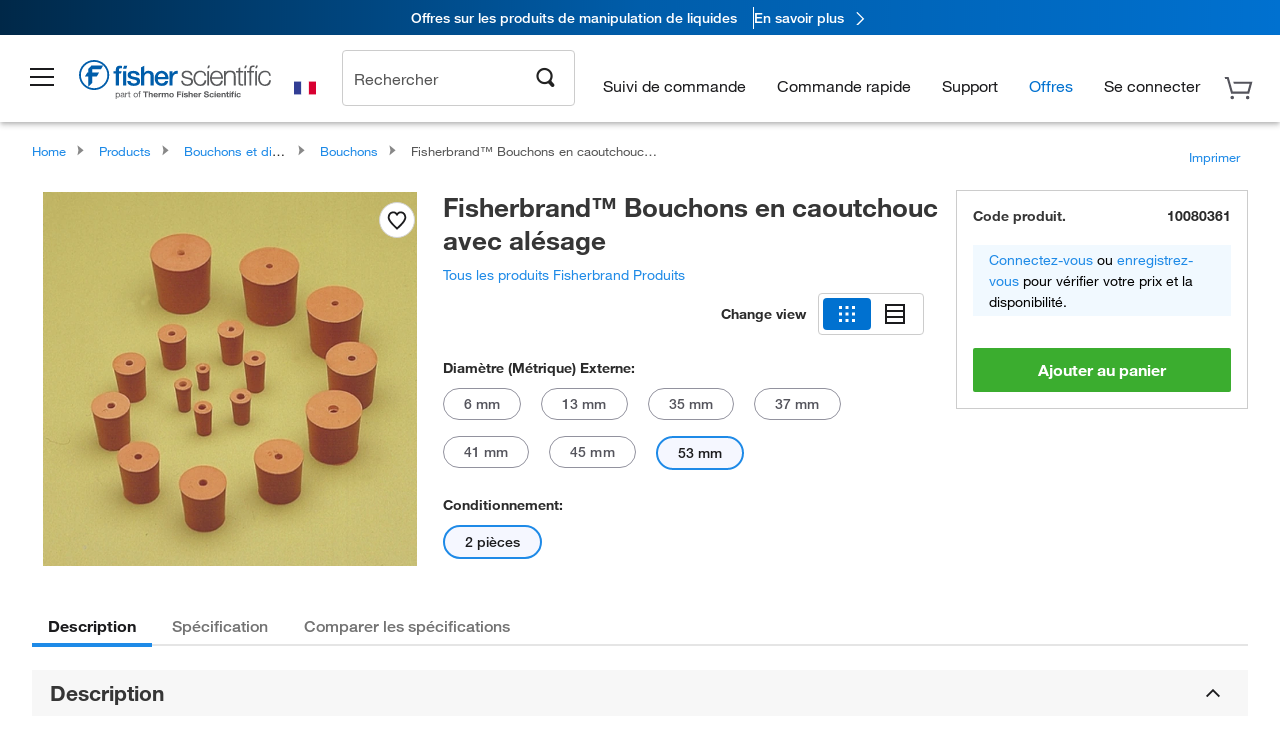

--- FILE ---
content_type: text/html;charset=UTF-8
request_url: https://www.fishersci.fr/shop/products/rubber-stoppers-with-bore-6/10080361
body_size: 54165
content:











<!DOCTYPE html>
<html class="no-js" lang="fr">
<head>
    <meta http-equiv="X-UA-Compatible" content="IE=edge">

    <meta name="viewport" content="width=device-width,initial-scale=1.0"/>
    <link rel="icon" href="/favicon.ico" type="image/x-icon" />
    <meta charset="UTF-8">
    <meta name="google-site-verification" content="XtnlsgzD-1f_CDzG5A6tujCnDy45Nsk5vQ6sKbI3EEA">
    <meta name="msvalidate.01" content="1D0C243E686277AEA7DBB0E88CD31B62">

    <link rel="preload" href="/etc/designs/fishersci/clientlibs/headlibs/fonts/FisherSciengliffic.woff?ch2oin3" as="font" type="font/woff2">
    <link rel="preload" href="/global-ui/resources/fonts/helvetica/HelveticaNeueLTW01-35Thin.woff2" as="font" type="font/woff2">
    <link rel="preload" href="/global-ui/resources/fonts/helvetica/HelveticaNeueLTW01-45Light.woff2" as="font" type="font/woff2">
    <link rel="preload" href="/global-ui/resources/fonts/helvetica/HelveticaNeueLTW01-55Roman.woff2" as="font" type="font/woff2">
    <link rel="preload" href="/global-ui/resources/fonts/helvetica/HelveticaNeueLTW01-56Italic.woff2" as="font" type="font/woff2">
    <link rel="preload" href="/global-ui/resources/fonts/helvetica/HelveticaNeueLTW01-65Medium.woff2" as="font" type="font/woff2">
    <link rel="preload" href="/global-ui/resources/fonts/helvetica/HelveticaNeueLTW01-75Bold.woff2" as="font" type="font/woff2">
    <link rel="preconnect" href="https://assets.fishersci.com/" crossorigin />
    <link rel="dns-prefetch" href="https://assets.fishersci.com/" />
    <link rel="preconnect" href="https://static.fishersci.eu/" crossorigin />
    <link rel="dns-prefetch" href="https://static.fishersci.eu/" />
    
    <META NAME="ROBOTS" CONTENT="INDEX,FOLLOW">
    <link rel="canonical" href="https://www.fishersci.fr/shop/products/rubber-stoppers-with-bore/11597592"/>
    <META NAME="Keywords" CONTENT="Fisherbrand Bouchons en caoutchouc avec alésage 53 mm | Buy Online | Fisher Scientific">
    <META name="Description" content="Fisherbrand Bouchons en caoutchouc avec alésage . Bouchons en caoutchouc Fisherbrand avec un alésage : empêche les fuites de produits chimiques liquides ou un écoulement du récipient Shop Fisherbrand&amp;trade;&amp;nbsp;Bouchons. Available in 53 mm">

    <META PROPERTY="og:title" CONTENT="Fisherbrand Bouchons en caoutchouc avec alésage 53 mm | Buy Online | Fisher Scientific">
    <META PROPERTY="og:type" CONTENT="website">
    <META PROPERTY="og:url" CONTENT="https://www.fishersci.fr/shop/products/rubber-stoppers-with-bore/11597592">
    <META PROPERTY="og:description" CONTENT="Fisherbrand Bouchons en caoutchouc avec alésage . Bouchons en caoutchouc Fisherbrand avec un alésage : empêche les fuites de produits chimiques liquides ou un écoulement du récipient Shop Fisherbrand&amp;trade;&amp;nbsp;Bouchons. Available in 53 mm">
    <META PROPERTY="og:image" CONTENT="https://assets.fishersci.com/TFS-Assets/CCG/product-images/11527592_GRP_A.JPG-650.jpg">

    <link as="image" imagesizes="100vw" imagesrcset="https://assets.fishersci.com/TFS-Assets/CCG/product-images/11527592_GRP_A.JPG-250.jpg" media="screen and (max-width: 550px)" rel="preload" />
    <link as="image" imagesizes="100vw" imagesrcset="https://assets.fishersci.com/TFS-Assets/CCG/product-images/11527592_GRP_A.JPG-650.jpg" media="screen and (min-width: 550px)" rel="preload" />


    <title>
    Fisherbrand Bouchons en caoutchouc avec alésage 53 mm | Buy Online | Fisher Scientific
</title>


    <!-- END cssIncludes.jsp -->
    <!-- DNS PREFETCH -->
    <link rel="dns-prefetch" href="//assets.adobedtm.com"/>

    <script type="text/javascript">
        var storeLocalePath = 'fr_FR';
            
            var availabilityCallSetTimeout = 1000;
            
    </script>

    <script type="text/javascript">
        var s = {};
        var env = {
            autoRefreshFired : 'false'
            ,isDebugging :true
            ,userType : 'G'
            ,regNoAcct: false
            ,storeFileRoot : '/shop/FisherSci/'
            ,guidedSellingInit : false
            ,imageRoot : '/shop/FisherSci/theme/images/'
            ,staticRoot: '//static.fishersci.eu/'
        };
        var imageRoot = '/shop/FisherSci/theme/images/';
        var restTypeaheadSearchServiceURL  = '//www.fishersci.fr/catalog/service/typeahead/suggestion';
        var restTypeaheadSearchServiceDataType  = 'json';
        var fisherDataLayer = {
            generalData	:	{},
            userData 	:	{},
            searchData	:	{},
            productData	:	{
                
                    categoryId: "90094244",
                    categoryName: "Bouchons"
                
            }
        }
    </script>
</head>
<body id="SinglePDP" class="pdp_page new_hf ">
<!-- CSS: media=all and print; -->
<link rel="stylesheet" type="text/css" media="all" href="/etc/designs/fishersci/clientlibs/headlibs-global.min.2026.1.03-FS.css" async/>
<link rel="stylesheet" type="text/css" media="all" href="/etc/designs/fishersci/clientlibs/commercelibs.min.css" async/>
<link rel="stylesheet" data-norem type="text/css" media="screen and (min-width: 1025px)" href="/etc/designs/fishersci/clientlibs/desktoplibs.2026.1.03-FS.css" async/>
<link rel="stylesheet" data-norem type="text/css" media="screen and (min-width: 641px) and (max-width: 1024px)" href="/etc/designs/fishersci/clientlibs/tabletlibs.2026.1.03-FS.css" async/>
<link rel="stylesheet" data-norem type="text/css" media="screen and (max-width: 640px)" href="/etc/designs/fishersci/clientlibs/mobilelibs.2026.1.03-FS.css" async/>
<link rel="stylesheet" data-norem type="text/css" media="print" href="/etc/designs/fishersci/clientlibs/print.min.2026.1.03-FS.css" async/>
<link rel="stylesheet" data-norem type="text/css" media="print" href="/shop/products/assets/product.css?v=2026.1.03-FS" onload="this.media='all'" async />
<link rel="stylesheet" data-norem type="text/css" media="print" href="/store1/products/resources/css/stockRoomModal.min.css?v=2026.1.03-FS" onload="this.media='all'" async />

<script type='text/javascript' src='/etc/designs/fishersci/clientlibs/common.min.2026.1.03-FS.js'></script>
<!-- Common JS -->

<!-- start CQ header -->
<script>env.isNewHeader = true;</script>
<!-- START static-header-files -->
<script>
    env.currentEnvironment = "prod_eu";
    env.sessionTimerTotalSeconds = "3600";
    env.sessionTimerShowWarningSeconds = "3480";
    env.sessionTimerEnableNewLogOff = "false";
    env.sessionTimerEnableNewLogOffCountries = "";
    const redirectTriggerPaths = ["/store1/account-dashboard","/store1/users/","/shop/getProfile.do"];
</script>
    <script src="/global-ui/resources/digital-data.min.js" defer></script>
    <script src="/global-ui/resources/analytics.min.js?c9cd2f7" defer></script>
<!-- Load utils -->
<script>
window.utils={getCookie:function(h){var k="";var j=document.cookie?document.cookie.split("; "):[];for(var f=0,c=j.length;f<c;f++){var d=j[f].split("=");var a=decodeURIComponent(d.shift());var b=d.join("=");if(b&&h===a){if(b.indexOf('"')===0){b=b.slice(1,-1).replace(/\\\\"/g,'"').replace(/\\\\\\\\/g,"\\\\")}try{b=decodeURIComponent(b)}catch(g){}k=b;break}}return k},setCookie:function(name,value,options){options=options||{};var cookie=encodeURIComponent(name)+"="+encodeURIComponent(value);var expires=options.expires;if(expires&&expires instanceof Date){expires=expires.toUTCString()}if(expires){cookie+="; expires="+expires}if(options.path){cookie+="; path="+options.path}if(options.domain){cookie+="; domain="+options.domain}if(options.secure){cookie+="; secure"}cookie+=";SameSite=None";document.cookie=cookie},deleteCookie:function(cookieName){document.cookie=cookieName+"=; expires=Thu, 01 Jan 1970 00:00:00 UTC; path=/;"},clientLogging:function(msg){var xhr=new XMLHttpRequest;xhr.open("POST","/global-ui/client-log",true);xhr.setRequestHeader("Content-Type","application/json");xhr.onload=function(){if(xhr.status>=200&&xhr.status<300){console.log("Successfully Logged:",xhr.responseText)}else{console.error("Error Logging:",xhr.statusText)}};var requestBody=JSON.stringify({msg:msg});xhr.send(requestBody)}};window.domUtils={waitForElement:function(selector,callback){if(document.querySelector(selector)){callback()}else{var observer=new MutationObserver(function(mutations,observer){if(document.querySelector(selector)){callback();observer.disconnect()}});observer.observe(document.body,{childList:true,subtree:true})}}};
</script><link rel="preload" href="/global-ui/resources/application.min.css?version=c9cd2f7" as="style" />
<link rel="preload" href="/global-ui/etc/designs/fishersci/clientlibs/hbs-compiled.min.js?version=c9cd2f7" as="script" />
<link rel="preload" href="/global-ui/resources/header.min.js?version=c9cd2f7" as="script" />

<script src="/global-ui/etc/designs/fishersci/clientlibs/hbs-compiled.min.js?version=c9cd2f7"></script>
<script src="/global-ui/resources/komodo.min.js?version=c9cd2f7" defer></script>
<script src="/global-ui/resources/header.min.js?version=c9cd2f7" defer></script>
<script src="/global-ui/resources/searchbar.min.js?version=c9cd2f7" defer></script>
<script src="/catalog/search/static/resources/js/signals.min.js?v=c9cd2f7" defer></script>
<script src="/global-ui/resources/additional-helpers.min.js?version=c9cd2f7" defer></script>


<link rel="stylesheet" href="/global-ui/resources/application.min.css?version=c9cd2f7" type="text/css">
        <link rel="stylesheet" href="/global-ui/resources/komodo.lite.css?version=c9cd2f7" type="text/css">

    <script type="module" src="https://komodo-web-components.s3.us-east-1.amazonaws.com/libraries/explorer/komodo-core-explorer-web-components-latest/dist/explorer/explorer.esm.js"></script>
    <link rel="stylesheet" href="/designsystem-cdn/design-tokens/fsc_variables.css">
    <script>
        setTimeout(function() {
            if (!!window.MSInputMethodContext && !!document.documentMode) {
                var script = document.createElement('script');
                script.noModule = true;
                script.src = 'https://komodo-web-components.s3.us-east-1.amazonaws.com/libraries/explorer/komodo-core-explorer-web-components-latest/dist/explorer/explorer.js';
                document.head.appendChild(script);
            }
        }, 0);
    </script>
<script>env.isNewHeader = true;</script>
    <!-- END static-header-files --><!--START header.hbs from release-eu/2026_01_03-FS-SYS-ENG on 20260117 02:30:35 GMT-->
<script>
    window.globalUi = {};
    window.globalUi.branchName = "release-eu/2026_01_03-FS-SYS-ENG";
    window.globalUi.buildTimestamp = "20260117 02:30:35 GMT";
    window.globalUi.currentEnvironment = "prod_eu";
</script>
    <script>env.removeSpecialOffers = true;</script>
<!--START static-header-code-->
<!--header URL /fishersci/eu/fr_FR/layout/scientific/_jcr_content/header-par.html-->
<style>
@media (max-width:414px){#header-shim.eu-banner-disabled{margin-top:87px!important}#header-shim.fm-banner-enabled{margin-bottom:155px!important}}@media (min-width:414px) and (max-width:767px){#header-shim.eu-banner-enabled{margin-top:130px!important}#header-shim.eu-banner-disabled{margin-top:79px!important}#header-shim.fm-banner-enabled{margin-top:160px!important}#header-shim.fm-banner-enabled.breadcrumbs{margin-top:164px!important}#header-shim.fm-banner-enabled.legacy-helper{margin-top:150px!important}}@media (min-width:768px){#header-shim.eu-banner-enabled{margin-top:133px!important}#header-shim.eu-banner-enabled.breadcrumbs{margin-top:155px!important}#header-shim.eu-banner-enabled.sticky-cart{margin-top:112px!important}#header-shim.eu-banner-disabled{margin-top:104px!important}}
</style><script>
    //Let's try to remove the inline Adobe scripts until teams can do it
    let adobeIds = ['launchwrapper','adobe-launch-pre-hide-snippet'];
    adobeIds.forEach(function(id){
        let elem = document.getElementById(id);
        if(elem){
            elem.remove();
        }
    });

    //New Adobe Launch deployment
    !function(e,a,n,t){var i=e.head;if(i){
    if (a) return;
    var o=e.createElement("style");
    o.id="alloy-prehiding",o.innerText=n,i.appendChild(o),setTimeout(function(){o.parentNode&&o.parentNode.removeChild(o)},t)}}
    (document, document.location.href.indexOf("adobe_authoring_enabled") !== -1, ".personalization-container { opacity: 0 !important }", 3000);

    //If we're lower than IE11, set the cookie to false and redirect to the homepage
    if(document.documentMode && document.documentMode < 11){
        document.location = '/global-ui/content/newheader/delete';
    }
    var env = env || {};
    env.newHeaderUserType="G";
    env.newHeaderPersistentUser="";
    var I18n = typeof(I18n) !== "undefined" ? I18n : {};
    I18n.locale ="fr";
    I18n.defaultLocale ="fr";
    I18n.translations = typeof I18n.translations !== "undefined" ? I18n.translations : {};
    I18n.translations["fr"] = {"searchResults":{"welcome":"Bienvenue","addToCartBtn":"Ajouter à une autre liste","compareCheckbox":"Comparer","specialOffer":"Offres spéciale","promotionsAvailable":"Promotions disponibles","onlineSavings":"Promotions disponibles","PromotionsOnlineSavings":"Promotions disponibles","pricingAvailability":"Prix et disponibilité","specifications":"Spécifications","sortResults":"Trier les résultats par","bestMatch":"Meilleure correspondance","mostPopular":"Plus populaire","showFewer":"Afficher moins","showingItems":"Affiche les articles","loadMore":"Charger plus","searchResults":"Résultats de la recherche pour xxx","relatedCategories":"Catégories connexes","didYouMean":"Vouliez-vous dire","autoCorrection":"Nous sommes désolés, il n'y avait aucun résultat pour \"flsk\" trouvé sur notre site. Nous avons autocorrigé votre terme de recherche pour \"flacon\". Si vous avez besoin d'aide pour trouver le produit dont vous avez besoin, veuillez contacter avec notre service à la clientèle au 01509 555 888.","checkSpellings":"Nous sommes désolés, il n'y a aucun résultat pour \"xyzxyz\" trouvé sur notre site. Vous pourriez peut-être utiliser moins de mots clés spécifiques de recherche, vérifiez votre orthographe et relancez votre recherche. Si vous avez besoin d\\'aide pour trouver le produit dont vous avez besoin, veuillez contacter notre service client au 01509 555 888.","productCategory":"Catégorie de produits","productName":"Nom du produit","fisherCtgNo":"Numéro de catalogue Fisher","MfrCtgNo":"Numéro de catalogue du fabricant","casNo":"Numéro CAS","brandName":"Nom de marque","selectedCriteria":"Nous sommes désolés, il n'y avait pas de produits trouvés dans les critères sélectionnés. Vous pouvez mettre à jour vos sélections de filtres ou effectuer une autre recherche. Si vous avez besoin d'aide pour trouver le produit dont vous avez besoin, n'hésitez pas à contacter notre service à la clientèle au 01509 555 888.","category":"Catégorie","specialOffers":"Offres spéciales","brand":"Marque","giveFeedBack":"Donnez une rétroaction","showDetails":"Afficher les détails","hideDetails":"Masquer les détails","oneMoment":"Veuillez patienter pendant que nous récupérons vos résultats","pleaseLogin":"Veuillez vous connecter pour voir vos conditions tarifaires pour les références croisées","enterNumber":"Entrer un nombre","enterQuantity":"Entrer une quantité","priceAvailability":"Prix et disponibilité","labelOf":"de","allCategories":"Toutes les catégories","placeholder":"Recherche par mot clé, code produit, CAS","next":"Suivant","previous":"Précédent","records":"Résultats","sortBy":"Trier par","showingResults":"Affichage des résultats pour","search":"Rechercher","edge":"Fisher Scientific Edge","edgeDesc":"Toute commande passée avant 14h sera expédiée dès <b>aujourd'hui</b><br>Toute commande passée après 14h sera expédiée dès <b>demain</b>","edgeLearnMoreUrl":"scientific-products/special-offers-and-programs/fisher-scientific-edge.html","greenerChoice":"Greener Choice","greenerChoiceTitle":"Produit Greener Choice","greenerChoiceDesc":"Ce produit offre un ou plusieurs avantages environnementaux détaillés dans les \" Guides Verts \" du FTC aux États-Unis.","greenerChoiceLearnMoreText":"Pour en savoir plus sur le programme Greener Choice","greenerChoiceLearnMoreUrl":"javascript:void(0)","duplicateListTitle":"Le nom de la liste est déjà utilisé. Veuillez entrer un autre nom."},"featuredProducts":{"new":"Nouveau","sale":"Sale"},"searchRefinements":{"new":"Nouveau","sale":"Sale","narrowResults":"Affiner les résultats","selectedfilters":"Filtres","removeAll":"Réinitialiser","showMore":"Afficher plus","enterBrand":"Entrez un nom de marque","categories":"Catégorie","brand":"Marque","showMenu":"Afficher le menu","jumpTo":"Passez à","backToTop":"Retour en haut de page","miscellaneous":"Divers"},"recentlyViewed":{"recentlyViewed":"Derniers produits consultés...","show":"Afficher","hide":"Masquer"},"fisherOrders":{"orders":{"orderDate":"Order Date","orderStatus":"Suivi de commande","orderedBy":"Ordered By","release":"Release #","po":"PO #","merchandiseTotal":"Merchandise Total","packingSlips":"Request Packing Slips","viewInvoice":"View Invoice","attention":"Attention","shipTo":"Ship To","order":"Order","viewReq":"View Requisition","auditTrail":"Audit Trail","account":"Account","reorderItems":"Reorder These Items","returnProducts":"Return Products","itemsShipped":"Items Shipped","itemsInProgress":"Items in Progress","itemsBackordered":"Items Backordered","itemsHold":"Items On Hold","itemsVendor":"Items Shipping from Vendor","sale":"SALE"}},"needItNow":{"needIt":"Need it now?","backToQuickView":"Back to Quick View","technicalEqProducts":"These technical equivalent products are also available."},"modalProductHeader":{"requiredAccessories":"Required Accessories"},"fisherForm":{"forms":{"registerHere":"Register Here","title":"Title","lastName":"Last Name","company":"Company","address1":"Ligne d'adresse 1","address2":"Ligne d'adresse 2","city":"Ville","postalCode":"Code postal","country":"Country","pleaseSelect":"Veuillez faire votre sélection","austria":"Austria","belgium":"Belgium","denmark":"Denmark","finland":"Finlande","france":"France","germany":"Allemagne","ireland":"Ireland","italy":"Italy","netherlands":"Netherlands","portugal":"Portugal","spain":"Spain","sweden":"Sweden","switzerland":"Switzerland","unitedKingdom":"United Kingdom","department":"Department","jobRole":"centres d'intérêt","administration":"Administrateur","authorisedDistributor":"Authorised distributor","buyer":"Buyer","consultant":"Consultant","dealer":"Dealer","educatorTrainer":"Educator / Trainer","endUser":"End user","engineer":"Engineer","executive":"Executive","groupManager":"Group Manager","foremanAssistant":"Foreman / Assistant","operator":"Operator","projectManager":"Project Manager","safetyOfficer":"Safety Officer","scientist":"Scientist","graduate":"Student Graduate /Post Graduate","technician":"Technician","other":"Autre","accountNumber":"Numéro de compte","emailAddress":"Email Address","tickBox":"Please tick the box to receive information about our products and services, along with exclusive offers and promotions tailored for you.Your confidentiality is important to us; All personal information that you provide will be used by us in accordance with our","privacyPolicy":"Privacy Policy","futureInformation":"and you will have the ability to opt out of receiving future marketing information from us at any time","submit":"Submit"}},"fisherMessaging":{"table":{"item":"Article","mfrNo":"Ref. fabricant","itemDescription":"Description article","description":"Description","priceUnit":"Prix","quantity":"Quantité","availability":"Disponibilité","addToCart":"Ajouter au panier","addToList":"Ajouter à la liste","addItems":"Ajouter article(s)","na":"N/A","price":"Prix","qty":"Qté","discontinuedMsg":"This item has been discontinued by the manufacturer and is no longer available. Please call customer service for assistance: 1-800-766-7000","restrictionMsg":"Due to product restrictions, we cannot sell this item online.Please call Customer Service at 1-800-766-7000 or","emailUs":"Envoyez nous un email","assistance":"Assistance","catalogNo":"Catalog No.","qtyAavailability":"Quantité & disponibilité","addToBasket":"Ajouter au panier","productSpecification":"Spécifications produits","title":"Title","catalogNum":"Code produit","unit":"Unité","nonPreferred":"Non-Préféré","defaultDescription":"Restaurer la description par défaut","itemsProductPage":"Add items from the product page, the shopping cart, or import a spreadsheet or CSV file to get started using your list","itemSubtotal":"Sous-total des articles","cartSubtotal":"Sous-total du panier","orderCatalog":"Catalogue #","titleDesc":"Titre/Desc","unitPrice":"Prix","status":"Status","merchandiseTotal":"Total","expand":"Développer","date":"Date","trackingInfo":"Information de suivis","shipped":"Shipped","tracking":"Tracking","orderTracking":"Tracking #","dateShipped":"Date Shipped","proNo":"PRO No","trackingNA":"Tracking N/A","bolNo":"BOL No","viewCreditMemo":"View Credit Memo","packingSlips":"Request Packing Slips","viewInvoice":"View Invoice","pkg":"Pkg","weight":"Weight","proNumber":"PRO Number","statusDate":"Status Date","signedBy":"Signed By","time":"Time","location":"Location","activity":"Activity","orderNumber":"Order Number","PoNumber":"P.O. Number","placedOn":"Placed on","viewOrderDetails":"View Order Details","preferredProduct":"This product is considered preferred by your company","createProfile":"create a profile","availabilityProducts":"to easily view availability of all products and more.","sds":"FDS","reqAccessories":"Required Accessories","accessories":"Accessories","productFeedback":"Product Feedback","promotionDetails":"Détails de la promotion","onlineSavings":"Online Savings","priceUoms":"priceUoms.0.stdAvailability","needNow":"Need it Now?","alternateProducts":"See alternate products available.","substituteProducts":"View substitute products","ensureCrctProd":"This item is a non-standard voltage; please ensure you are ordering the correct product.  Please contact customer service for assistance: 1-800-766-7000.","instantSavings":"Online Instant Savings (30%)","checkAvailability":"Check Availability","matchMore":"We found more than one match .Please select from the list below.","chooseProduct":"Choisissez le produit que vous souhaitez ajouter à votre commande.","currentPrice":"Please call customer service for current pricing. 1-800-766-7000","itemsInCart":"Articles dans votre panier","unitMeasure":"Unité de mesure","stock":"Stock"}},"specTableProduct":{"chemicalIdentifiers":"Identifiants chimiques","specifications":"Spécifications","readDescription":"Read Description...","description":"Description","productCertificates":"See Product Certificates","shelfLife":"Shelf life:","sdsSafetyDoc":"SDS & Safety Documents","sds":"FDS","safetyDataSheets":"Fiches de données de sécurité","locateSafetyDatasheet":"Pour trouver une fiche de données de sécurité:","searchBox":"1. Entrez l'un des éléments suivants dans la zone de recherche FDS, puis cliquez sur Rechercher:","FCCSNumber":"référence catalogue Fisher Scientific, numéro CAS, nom chimique ou référence fournisseur.","pdfFile":"2. Cliquez sur la référence catalogue Fisher Scientific d'un produit pour ouvrir la fiche de données de sécurité correspondante au format PDF dans une nouvelle fenêtre.","searchFor":"Rechercher :","search":"Rechercher","sdsResults":"Vos résultats FDS : 1 052 élément(s)","sdsPdf":"Cliquez sur une référence catalogue pour ouvrir la fiche de données de sécurité (format PDF)","fisherCtgNo":"Numéro de catalogue Fisher","productNmae":"Nom du produit","productDescription":"Description du produit"},"productCertificates":{"lotNumber":"by Lot Number","noCertificates":"This product has no certificates to display","productCertificates":"Certificats produits","productCert":"Certificats produit","productCertSearch":"Recherche de certificats produits","certAnalysis":"Certificat d'analyse","fisherChemSpec":"Spécification Fisher Chemical","fisherChemSearchAnalysis":"Recherche de certificat d'analyse Fisher Chemical","information":"Pour utiliser ce service, vous avez besoin des deux informations suivantes:","catalogueNoChem":"Référence catalogue du produit chimique, par exemple : A/0520/25 ou 10652241","lotNo":"Numéro de lot du produit chimique, indiqué sur la bouteille ou sur l'emballage, par exemple : 1419182","certWindow":"Entrez ces informations dans les zones correspondantes ci-dessous, puis appuyez sur Rechercher. Le certificat s'affichera dans une nouvelle fenêtre de navigateur. Vous pouvez copier ou imprimer le certificat en utilisant les commandes classiques du navigateur.","lotNumb":"N° de lot","search":"Rechercher","chemSpecSerach":"Recherche de spécification Fisherbrand Chemical","specSheets":"Des fiches de spécification sont disponibles pour les produits Fisher Chemical.","contactSpecialists":"Si vous rencontrez des difficultés lors de l'utilisation de ce service, vous pouvez contacter nos spécialistes.","specSearch":"Recherche de spécification","viewSpecSheet":"Enter the catalogue number for which you wish to view the specification sheet i.e. P/7500/15"},"addToListEu":{"close":"close","warningText":"You've already added this item to that list","personalList":"Personal Lists","companyList":"Company Lists","personalListTab":"Personal Lists Tab","selectionPersonalList":"Select a Personal List","existingList":"Add to Existing List","newPersonalList":"Or Create a New Personal List","newCompanyList":"Or Create a New Company List","createList":"Create List","companyListTab":"Company Lists Tab","selectionCompanyList":"Select a Company List"},"ieMylistHeader":{"home":"Home","myLists":"Mes listes","existingList":"Select an Existing List","personal":"Personal","selectList":"Select a List","company":"Company","createButton":"If you would like to create a list, use the button below","addProducts":"Follow the instructions and start adding products","createList":"Créer une liste","retriveList":"One moment while we retrieve your list","createNewList":"Créer une nouvelle liste","newList":"Nom de la nouvelle liste","personalCompanyList":"Will this be a Personal list or a Company list","cancel":"Annuler"},"emailNotificationForm":{"emailNotification":"Email Notification Preferences","emailError":"There was an error updating your Email Notification Preferences. Please try again","updateNotification":"Updating these notification preferences will also change them in your profile","orderConfirmation":"Confirmation de commande","confirmationMails":"If you would like to send order confirmation emails to additional email addresses, please enter them below, seperated by semicolons","backOrderUpdates":"Backorder Updates","shipmentNotification":"Shipment Notifications","invoiceNotification":"Invoice Copy Notifications","update":"Update"},"crossReference":{"alsoInterested":"you may also be interested in considering","for":"For","savingsOf":"SAVINGS of","alernateOption":"as an alternative option to catalog number","alternateOPtionAvailable":"Alternative Option Available","alternateOptionTo":"to catalog number"},"featuredPromotionListResults":{"hotDeal":"Hot Deal","limitedTime":"Temps limité","newOffer":"Nouvelle offre","savingsEvent":"Savings Event","buyNow":"Commandez maintenant","expires":"Expire","narrowResults":"Affiner les résultats","selectedFilters":"Filtres sélectionnés","multipleBrands":"Plusieurs fabricants","promoCode":"Code promotionnel","CTACouponText":"Voir détails promo","redemptionOnly":"Redemption Only","daysLeft":"Days Left","days":"Jours","hours":"Heures","minutes":"Minutes","seconds":"Secondes","noPromoMessage":"Désolé, il n'y a actuellement aucune offre spéciale.","checkBackMessage":"Revenez tout au long de l'année pour trouver des moyens d'économiser ou de visionner toutes nos promotions.","viewAllPromosMessage":" Voir toutes nos promotions"},"ieMylist":{"listOptions":"Options de liste","bulkUpload":"Bulk Upload","defaultList":"Make This My Default List","retainList":"Retain List Quantities","editList":"Edit List Name","deleteList":"Supprimer la liste","addItemsToCart":"Add Item(s) to Cart"},"eventsList":{"viewMore":"View more details","register":"Register","noEvents":"No Events Found"},"quickViewProduct":{"reqAccessories":"Required Accessories","loadMore":"Charger plus","promotionalPrice":"Promotional price valid on web orders only. Your contract pricing may differ. Interested in signing up for a dedicated account number?","learnMore":"En savoir plus","promoPrice":"Promotional price valid on web orders only."},"accountMenu":{"signOut":"Déconnexion","not":"Vous n'êtes pas","yourAccount":"Votre compte"},"mylistHeader":{"excelSpreadSheet":"Create and save an Excel spreadsheet or Comma Seperated Value(CSV) file containing two columns. Column 1 must contain part numbers; Column 2(optional) can obtain item descriptions. 100 items max","click":"Cliquez","chooseFile":"Choose File","csvFile":"and navigate to the saved spreadsheet or csv file on your computer.  Open the file to upload the spreadsheet or csv data into the list"},"savedCart":{"savedCart":"Saved Cart","savedItems":"We saved the items left in your cart from your last session. You can add them back to your cart now, or discard them to start over.","discardItems":"Discard These Items","addToCart":"Ajouter à une autre liste"},"shoppingCartPrintView":{"securityMsg":"*Fisher Scientific does not show personal account information for security purposes.","changePriceAvail":"*Price and availability are subject to change."},"searchBreadcrumbs":{"yourSelections":"Your Selections"},"cartTableLayout":{"quotes":"Quotes"},"certSearchEu":{"getCertificate":"Get Certificate"},"availability":{"inStock":"In Stock","availableIn":"Available in","onOrder":"On Order","forZiPcode":"For Zip code","estimatedDelivery":"Estimated Delivery","through":"Through"},"cartlet":{"recentAdded":"Ajouté(s) récemment au panier","additionalProducts":" autre(s) produit(s)","subTotal":"Sous-total","subtotal":"Sous-total","viewCart":"Afficher le panier","cartEmpty":"Le panier est vide","cart":"Panier","contact":"Contactez-nous","goToCart":"Voir votre panier","items":"articles","continueShopping":"Continuer vos achats","catalogNo":"Numéro de catalogue","viewAllProducts":"Afficher tous les produits","qty":"Qté"},"featuredCollectionRefinements":{"narrowResults":"Affiner les résultats","removeAll":"Réinitialiser","selectedFilters":"Filtres sélectionnés","showMore":"Afficher plus"},"eCommOnMarketing":{"item":"Articles:","itemIsInHotlist":" L'article est dans la liste","itemIsAlreadyInHotlist":"Item is already in list","addItemToHotlistTitle":"Mes listes - Add an Item","addItemToAnExistingHotlist":"Add this item to one of your existing lists.","pleaseSelectAHotlist":"Please select a list below.","saveToHotlist":"Save to List","cancel":"Annuler","catalognumber":"Catalog Number","description":"Description","price":"Prix","quantityandavailability":"Quantity & Availability","details":"Détails","onlineinstantsaving":"Online Instant Savings","productspecification":"spécification de produit","addtolist":"Ajouter à la liste","addtocart":"Ajouter à une autre liste","labelFor":"for","contenBelongsTo":"Content may not belong to this estore."},"extSearch":{"extSearchTitle":"External Manufacturer Search","instructions":"Please use manufacturer's code on external sites below:","select":"Select","go":"Go"},"insight2Errors":{"addedToList":"Produit ajouté à la liste"},"leftNav":{"orderByCatalog":"Commander par code produit","CATEGORIES":"Catégories"}};
    var linkTranslations = {
        "account": "Mon compte",
        "register": "Ouvrir un compte client",
        "signIn": "Se connecter"
    }
    var sessionExpiredMessage = {
        "label" : "Session Expired: ",
        "message" : "Please &lt;a href&#x3D;&#x27;#&#x27; class&#x3D;&#x27;btn-sign-in&#x27;&gt;sign in&lt;/a&gt; to access all account features.",
    };
    env.customHomeRedirectEnabled = true;
</script>
<!-- Adobe Script -->
<script src="https://assets.adobedtm.com/7835b01639d4/12f22ad179cc/launch-79ca2f59a701.min.js" async></script>

<script>
if(!window.preloadOffers){window.preloadOffers={version:"2025.06.0.fs - fs-eu-hp-re-design-phase4"};function preLoadOffer(div,msec,count,offer){var offerHTML=offer.offerHTML;var offerUrl=offer.offerUrl;var element=document.querySelector("#"+div+" , ."+div),i,s;if(!element){if(count<9){count++;setTimeout(function(){preLoadOffer(div,msec,count,offer)},msec);return}return}if(offerHTML&&preloadVerifyHtmlOffer(offerHTML)){try{element.innerHTML=offerHTML;s=element.querySelectorAll("script");for(i=0;i<s.length;i++){preloadOffers.scriptNode.push(s[i].text)}element.setAttribute("preloaded","true");element.setAttribute("offerUrl",offerUrl);dispatchPreloadOffersEvent(div)}catch(error){console.error("could not execute script : "+error)}}else{showDefaultOfferContent(element);element.setAttribute("preloaded-default","true")}}function preloadVerifyHtmlOffer(data){var isValid=false,doc,$head;if(typeof data!=="undefined"&&data.length>0){if(data.indexOf("<head")===-1){isValid=true}else{doc=(new DOMParser).parseFromString(data,"text/html");$head=doc.querySelector("head");if($head.childElementCount===0){isValid=true}}}return isValid}function showDefaultOfferContent(element){try{element.setAttribute("preloaded","false");var content,loadingWheelBlock=element.querySelector(" .loading-wheel-block"),loadingWheel=element.querySelector(" .loading-wheel-block .loading-wheel"),defaultOffer=element.querySelector(" .loading-wheel-block .defaultOffer");if(!loadingWheelBlock||!loadingWheel||!defaultOffer){console.log("Preload offers - no default offer for div:",element.getAttribute("id"))}else{loadingWheelBlock.style.padding="0px";loadingWheelBlock.removeChild(loadingWheel);content=defaultOffer.querySelector(".content-par-main");if(content){content.removeAttribute("style");content.className=content.className.replace(/\bcontent-par-main\b/g,"")}defaultOffer.removeAttribute("style")}}catch(error){console.error("Preload offers - errors occurred when loading default offer for div:",element.getAttribute("id"))}}function processOfferResp(responseText){if(responseText){var resp=JSON.parse(responseText),offerMap,div,offer,offers;window.preloadOffers.response=resp;window.preloadOffers.scriptNode=[];if(resp&&resp.hasOwnProperty("offerPlacementMap")){offerMap=resp["offerPlacementMap"];for(div in offerMap){offers=offerMap[div];if(Array.isArray(offers)){if(offers.length<1){showDefaultContent(document.querySelector("#"+div+" , ."+div));continue}offer=offers[0]}else{offer=offers}if(getIsBlacklisted(offer)){console.log("Preload offers - targeted placement:"+offer.interactPoint.split("|").pop());continue}preLoadOffer(div,100,1,offer)}}}}function getIsBlacklisted(offer){return offer.hasOwnProperty("blacklisted")?offer.blacklisted:false}function getPreloadURLDomain(){var input=document.querySelector("#preloadURL");return!!input?input.value:""}function dispatchPreloadOffersEvent(name){if(document.createEvent){var event=document.createEvent("Event");event.initEvent(name,true,true);document.dispatchEvent(event)}else if(document.createEventObject){if(!!document.documentElement[name]){document.documentElement[name]=1}document.documentElement[name]++}}var preloadUrl="/event/offer/preload",xhttp=new XMLHttpRequest;xhttp.onreadystatechange=function(){var response=this;if(response.readyState===4){if(!window.preloadOffers){window.preloadOffers={}}if(response.status===200){window.preloadOffers.succeed=true;processOfferResp(response.responseText)}else{window.preloadOffers.succeed=false}dispatchPreloadOffersEvent("preloadOffers");window.preloadOffers.status=response.status;window.preloadOffers.statusText=response.statusText}};xhttp.ontimeout=function(){window.preloadOffers.succeed=false;dispatchPreloadOffersEvent("preloadOffers")};xhttp.open("POST",preloadUrl,true);xhttp.setRequestHeader("Content-Type","application/json;charset=UTF-8");xhttp.timeout=4e3;xhttp.send()}function FetchCategoryRecommendations(){return{getHPCategoryRecommendation:function(){try{if(this.isCategoryRecommendationEnabled()){console.log("DM Preload - Fetching category recommendation for home page");var payload=this.getRequestPayload();$.ajax({url:"/store1/recom/categories/getCategoryRecommendation",type:"POST",data:JSON.stringify(payload),contentType:"application/json",success:function(resp){if(!!resp){console.log("DM Preload - category recommendation has been received");console.log(resp);PreloadCategoryRec.renderCategoryRecommendation(resp)}},error:function(error){console.error("DM Preload - error while fetching Category Recommendation",error)}})}else{console.log("DM - skipping getCategoryRecommenationHtml event listener - not a home page! ")}}catch(error){console.error("DM - error while in calling fetch categpry recommenation API",error)}},renderCategoryRecommendation:function(resp){try{var msec=100;var counter=0;const categoryDivContainerIntervalID=setInterval(function(){counter++;const categoryElement=document.getElementById("dm-product-categories");if(categoryElement){$("#dm-product-categories").empty().html(resp.data);clearInterval(categoryDivContainerIntervalID)}if(counter>9){clearInterval(categoryDivContainerIntervalID)}},msec)}catch(error){console.error("DM - error while in rendering in category data")}},getRequestPayload:function(){var svi=this.getCookie("s_vi");var ecid=this.getEcidFromCookie();var countryCode="";var language="";var locale=PreloadCategoryRec.getCookie("locale");if(!!locale){locale=locale.toLowerCase().split("_");if(locale.length>0){language=locale[0];countryCode=locale[1]}}var estore=this.getCookie("estore");var payload={svi:svi,ecid:ecid,countryCode:countryCode,language:language,estore:estore};return payload},getCookie:function(cookieName){var cookie=null;try{var nameEQ=cookieName+"=";var cookieList=document.cookie;var cookieIndex=cookieList.indexOf(nameEQ);var lastIndexValue;if(cookieIndex!==-1){lastIndexValue=cookieList.indexOf("; ",cookieIndex);if(lastIndexValue===-1){lastIndexValue=cookieList.length}cookie=cookieList.slice(cookieIndex+nameEQ.length,lastIndexValue);cookie=unescape(cookie)}}catch(error){console.error("DM Preload - error while in getting cookie from page : ",cookieName)}return cookie},getEcidFromCookie:function(){var ecid="";try{var val=PreloadCategoryRec.getCookie("s_ecid");var prefix="MCMID|";ecid=val?val.substring(val.indexOf(prefix)+prefix.length):""}catch(error){console.error("DM Preload - error while in getting ecid from cookie")}return ecid},catgRecommAllowedURLs:["/nl/en/home.html","/dk/en/home.html","/fi/en/home.html","/ie/en/home.html","/no/en/home.html","/pt/en/home.html","/se/en/home.html","/es/en/home.html","/es/es/home.html","/gb/en/home.html","/de/en/home.html","/de/de/home.html","/it/en/home.html","/it/it/home.html","/fr/en/home.html","/fr/fr/home.html","/at/en/home.html","/at/de/home.html","/be/en/home.html","/be/fr/home.html","/ch/en/home.html","/ch/de/home.html","/ch/fr/home.html","/ch/it/home.html","/dk/da/home.html","/se/sv/home.html"],isCategoryRecommendationEnabled:function(){let isEnabled=false;try{if(window&&window.location&&window.location.pathname&&this.catgRecommAllowedURLs.includes(window.location.pathname)){isEnabled=true}}catch(error){console.error("DM Preload - error while checking URL for category recommendaiton")}return isEnabled}}}const PreloadCategoryRec=FetchCategoryRecommendations();PreloadCategoryRec.getHPCategoryRecommendation();function OOBMinifiedCartDetails(){return{fetchCartDetails:function(){try{console.log("DM Preload - Fetching cart details");var payload=this.getRequestPayload();$.ajax({url:"/store1/recom/oobRecommendation/minifiedcartdetails",type:"POST",data:JSON.stringify(payload),contentType:"application/json",success:function(resp){if(!!resp){console.log("DM Preload - cart details has been received");console.log(resp);OOBMinifiedCartDtl.processOOBCartDetails(resp)}},error:function(error){console.error("DM Preload - error while fetching Cart Details",error)}})}catch(error){console.error("DM - error while in calling fetch cart details API",error)}},processOOBCartDetails:function(resp){try{if(resp&&resp.data){if(Array.isArray(resp.data.productInCarts)){if(resp.data.productInCarts.length===0){fisherDataLayer.productsInCart=[]}else{if(!fisherDataLayer.productsInCart||fisherDataLayer.productsInCart.length===0){fisherDataLayer.productsInCart=resp.data.productInCarts}else{fisherDataLayer.productsInCart=fisherDataLayer.productsInCart.filter(element=>resp.data.productInCarts.includes(element));resp.data.productInCarts.forEach(product=>{if(!fisherDataLayer.productsInCart.includes(product)){fisherDataLayer.productsInCart.push(product)}})}}}else{console.error("DM - Invalid data structure in response or productInCarts is empty")}if(Array.isArray(resp.data.cartItems)){if(resp.data.cartItems.length===0){fisherDataLayer.cartItems=[]}else{if(!fisherDataLayer.cartItems||fisherDataLayer.cartItems.length===0){fisherDataLayer.cartItems=resp.data.cartItems}else{fisherDataLayer.cartItems=fisherDataLayer.cartItems.filter(element=>resp.data.cartItems.some(cartItem=>cartItem.item_id===element.item_id));const existingItemIds=fisherDataLayer.cartItems.map(product=>product.item_id);resp.data.cartItems.forEach(product=>{if(!existingItemIds.includes(product.item_id)){fisherDataLayer.cartItems.push(product)}})}}}else{console.error("DM - Invalid data structure in response or cartItems is empty")}}else{console.error("DM - Response or response data is undefined")}}catch(error){console.error("DM - error while processing cart data",error)}},getRequestPayload:function(){var cartId=this.getCartIdFromCookie();var gsessionId=this.getCookie("gsessionId");var countryCode="";var language="";var locale=OOBMinifiedCartDtl.getCookie("locale");if(!!locale){locale=locale.toLowerCase().split("_");if(locale.length>0){language=locale[0];countryCode=locale[1]}}var url=window.location.pathname;var payload={cartId:cartId||"",gsessionId:gsessionId,countryCode:countryCode,language:language,url:url};return payload},getCookie:function(cookieName){var cookie=null;try{var nameEQ=cookieName+"=";var cookieList=document.cookie;var cookieIndex=cookieList.indexOf(nameEQ);var lastIndexValue;if(cookieIndex!==-1){lastIndexValue=cookieList.indexOf("; ",cookieIndex);if(lastIndexValue===-1){lastIndexValue=cookieList.length}cookie=cookieList.slice(cookieIndex+nameEQ.length,lastIndexValue);cookie=unescape(cookie)}}catch(error){console.error("DM Preload - error while in getting cookie from page for cart API : ",cookieName)}return cookie},getCartIdFromCookie:function(){let cartId="";try{let cartIdValue=OOBMinifiedCartDtl.getCookie("CART_ID");if(!!cartIdValue){cartIdValue=cartIdValue.split("_");if(cartIdValue.length>0){cartId=cartIdValue[0]}}else{cartId=cartIdValue}}catch(error){console.error("DM Preload - error while in getting CART_ID from cookie")}return cartId}}}const OOBMinifiedCartDtl=OOBMinifiedCartDetails();OOBMinifiedCartDtl.fetchCartDetails();function addFBTPlaceHolder(count){let placeholderTemplate='<div class="fbt-container container columns small-12 medium-12 large-12 kmd-mb-10"><style>.fbt-container {border-top: solid 1px #e5e5e5;padding-top: 32px;margin-top: 40px;max-width: 100%;}.kmd-dm-fbt { max-width: 918px; display: flex; } .kmd-dm-card-placeholder { width: 188px; height: 275px; /* background-color: #e6e6e6; */ animation-duration: 1.8s; animation-fill-mode: forwards; animation-iteration-count: infinite; animation-name: placeHolderShimmer; animation-timing-function: linear; background: #f6f7f8; background: linear-gradient(to right, #fafafa 8%, #f4f4f4 38%, #fafafa 54%); background-size: 1000px 640px; position: relative;}.kmd-dm-placeholder-title { width: 708px; height: 25px; background-color: #e6e6e6; animation-duration: 1.8s; animation-fill-mode: forwards; animation-iteration-count: infinite; animation-name: placeHolderShimmer; animation-timing-function: linear; background: #f6f7f8; background: linear-gradient(to right, #fafafa 8%, #f4f4f4 38%, #fafafa 54%); background-size: 1000px 640px; position: relative;}.kmd-dm-products .kmd-card.kmd-dm-card.kmd-dm-card-placeholder:first-child::after { content: "";}.kmd-dm-card-placeholder-container { gap: 72px;}@keyframes placeHolderShimmer{ 0%{ background-position: -468px 0 } 100%{ background-position: 468px 0 }} @media (max-width: 768px) { .kmd-dm-fbt { flex-direction: column; } .kmd-dm-products { grid-template-columns: auto !important; } .kmd-dm-card-placeholder-container { flex-direction: column; display: flex; } .kmd-dm-card-placeholder { width:100% !important; height:100px !important; } .kmd-dm-placeholder-title { width: 100% !important; } } </style><div class="kmd-dm-placeholder-title" role="heading"></div><div id="kmd-dm-fbt" class="kmd-dm-fbt" data-amount="3" data-model="FBT" data-impression-tracking="true"><div class="kmd-dm-card-placeholder-container kmd-dm-3 kmd-grid-3 kmd-pt-4 kmd-pt-md-5"><div class="kmd-card kmd-dm-card-placeholder kmd-d-flex kmd-d-direction-column kmd-card--no-b-radius kmd-card--no-outline" id="kmd-dm-card-1"><div class="kmd-card__body kmd-px-0 kmd-py-0 kmd-text-sml kmd-mt-0"></div></div><div class="kmd-card kmd-dm-card-placeholder kmd-d-flex kmd-d-direction-column kmd-card--no-b-radius kmd-card--no-outline disabled" id="kmd-dm-card-2"><div class="kmd-card__body kmd-px-0 kmd-py-0 kmd-text-sml kmd-mt-0"></div></div><div class="kmd-card kmd-dm-card-placeholder kmd-dm-card kmd-d-flex kmd-d-direction-column kmd-card--no-b-radius kmd-card--no-outline disabled" id="kmd-dm-card-3"><div class="kmd-card__body kmd-px-0 kmd-py-0 kmd-text-sml kmd-mt-0"></div></div></div></div></div>';var element=document.querySelector(".frequently_brought_together_container");if(!element){if(count<18){count++;setTimeout(function(){addFBTPlaceHolder(count)},50);return}console.log("FBT Container Not Found");return}if(element.dataset.loaded=="false"){element.innerHTML=placeholderTemplate}}function waitForFBTContainer(response,msec,count){var element=document.querySelector(".frequently_brought_together_container");if(!element){if(count<9){count++;setTimeout(function(){waitForFBTContainer(response,msec,count)},msec);return}console.log("FBT Container Not Found");return}try{if(response=="ERROR"){element.innerHTML="";return}element.dataset.loaded=true;element.innerHTML=response.htmlOffer;if(response.htmlOffer){var scripttext=element.querySelector("script").text;let scriptElement=document.createElement("script");scriptElement.text=scripttext;document.body.appendChild(scriptElement);initFBT().start();initRecsCart().start();sendAnalytics(response);$("#accessories_link_data").addClass("add_position")}}catch(error){element.innerHTML="";console.error("could not execute script : "+error)}}function waitForProductOptions(msec,count){let chipsList=document.querySelectorAll(".productOptions .orderingAttribute:not(.read_only) .attributeButton");if(!chipsList.length){if(count<30){count++;setTimeout(function(){waitForProductOptions(msec,count)},msec);return}console.log("Product Options Container Not Found");return}try{chipsList.forEach(chip=>{chip.addEventListener("click",()=>{setTimeout(()=>{FBTRecommendationInit().start()},50)})})}catch(error){console.error("could not execute script : "+error)}}function FBTRecommendationInit(){return{start:function(){if(this.isPDPPage()){this.requestFBTRecommendation()}},isPDPPage:function(){return window.location.href.indexOf("/shop/products")>-1},getSkuFromUrl:function(){var currentPage=window.location.href;var urlAndParameters=currentPage.split("?");var urlSubsections=urlAndParameters[0].split("/");var partNumberSection=urlSubsections[urlSubsections.length-1];return this.removeNonAlphanumeric(partNumberSection)},removeNonAlphanumeric:function(str){return str.replace(/[^a-zA-Z0-9]/g,"")},requestFBTRecommendation:function(){var countryCode="";var language="";var locale=PreloadCategoryRec.getCookie("locale");if(!!locale){locale=locale.toLowerCase().split("_");if(locale.length>0){language=locale[0];countryCode=locale[1]}}var element=document.querySelector(".frequently_brought_together_container");if(element){element.dataset.loaded=false}var partNumber=this.getSkuFromUrl();if(FBTMCallController[partNumber]==null||FBTMCallController[partNumber]["state"]=="ERROR"){addFBTPlaceHolder(1);FBTMCallController["current"]=partNumber;FBTMCallController[partNumber]={state:"INPROCESS",data:null};$.ajax({url:"/store1/recom/recommendation/fbtm?countryCode="+countryCode.toUpperCase()+"&language="+language+"&partNumber="+partNumber,type:"GET",timeout:4e3,contentType:"application/json",success:function(resp){FBTMCallController[partNumber]={state:"OK",data:resp};if(partNumber==FBTMCallController["current"]){waitForFBTContainer(resp,100,1)}},error:function(error){FBTMCallController[partNumber]={state:"ERROR",data:null};if(partNumber==FBTMCallController["current"]){waitForFBTContainer("ERROR",100,1)}console.error("DM Preload - error while fetching Category Recommendation",error)}})}else if(FBTMCallController[partNumber]["state"]=="INPROCESS"){FBTMCallController["current"]=partNumber}else if(FBTMCallController["current"]!=partNumber){FBTMCallController["current"]=partNumber;waitForFBTContainer(FBTMCallController[partNumber].data,100,1)}}}}var FBTMCallController={};FBTRecommendationInit().start();waitForProductOptions(100,1);
</script><!--END static-header-code--><!--START userway -->
<span id="userwayIcon" class="userway-icon" tabindex="0">
<svg xmlns="http://www.w3.org/2000/svg" xmlns:xlink="http://www.w3.org/1999/xlink" width="30px" height="30px" viewBox="0 0 60 60" version="1.1">
    <title>accessibility menu, dialog, popup</title>
    <g id="Drawer" stroke="none" stroke-width="1" fill="none" fill-rule="evenodd">
        <g id="man" transform="translate(-30.000000, -30.000000)">
            <g transform="translate(30.000000, 30.000000)" id="Group-12">
                <circle id="Oval" cx="30" cy="30" r="30"/>
                <path d="M30,4.42857143 C44.12271,4.42857143 55.5714286,15.87729 55.5714286,30 C55.5714286,44.12271 44.12271,55.5714286 30,55.5714286 C15.87729,55.5714286 4.42857143,44.12271 4.42857143,30 C4.42857143,15.87729 15.87729,4.42857143 30,4.42857143 Z M30,6.42857143 C16.9818595,6.42857143 6.42857143,16.9818595 6.42857143,30 C6.42857143,43.0181405 16.9818595,53.5714286 30,53.5714286 C43.0181405,53.5714286 53.5714286,43.0181405 53.5714286,30 C53.5714286,16.9818595 43.0181405,6.42857143 30,6.42857143 Z M40.5936329,24.636146 C40.8208154,24.6942382 41.032297,24.8027599 41.212927,24.9537151 C41.3927444,25.1040671 41.5372605,25.2927156 41.6362456,25.506032 C41.7348561,25.7185411 41.7857143,25.9504498 41.7857143,26.1964545 C41.7780029,26.5779794 41.6395197,26.9452414 41.3935596,27.2352841 C41.1463511,27.5267988 40.8059352,27.7221149 40.4376358,27.7856619 C38.1921773,28.2017648 35.924387,28.4827808 33.6481064,28.6271294 C33.504948,28.636723 33.3651112,28.6758744 33.236922,28.7423749 C33.1082304,28.8090766 32.9940039,28.9018917 32.9011681,29.0153772 C32.8079332,29.1293505 32.7382931,29.2617886 32.6966918,29.404413 C32.6758615,29.4759144 32.6622539,29.5492793 32.6556797,29.6151616 L32.6510699,29.707205 L32.6598659,29.8496307 L32.8523035,31.5976067 C33.0926408,33.748446 33.5345387,35.8701755 34.1700609,37.9296172 L34.4174424,38.6989233 L34.6845982,39.467246 L35.9271291,42.8464114 C35.9992453,43.0440742 36.0318055,43.2541674 36.0229684,43.4645736 C36.0141278,43.6750654 35.9640303,43.8817121 35.8754594,44.0726551 C35.7867069,44.2638976 35.6611068,44.435479 35.5058759,44.5773262 C35.3501721,44.7195962 35.1677426,44.8289881 34.990022,44.8912207 C34.813373,44.9615763 34.6253467,44.9984764 34.4204191,45 C34.1147901,44.9943164 33.8175473,44.8987335 33.5650597,44.7252745 C33.4238771,44.6283171 33.2997507,44.5091367 33.1890431,44.3580526 L33.0826737,44.1959755 L33.0074053,44.0456077 L32.6901551,43.3562659 C31.8320879,41.4806152 31.0484874,39.6428286 30.3335907,37.8221303 L30.0024971,36.9627165 L29.5751047,38.0696169 C29.3403684,38.6636654 29.0998399,39.2560704 28.8536693,39.8464776 L28.4802005,40.730546 L27.9043756,42.0504488 L27.3109116,43.3600706 L27.0273167,43.9425803 C26.8810403,44.3389204 26.5849764,44.6608321 26.2034873,44.8369557 C25.8203243,45.0138521 25.3831542,45.0287926 24.9891662,44.8783588 C24.596572,44.7285499 24.2795594,44.4271943 24.1072539,44.0414047 C23.9885793,43.7756939 23.9446874,43.4836867 23.9834048,43.1768668 L24.016611,42.9910892 L24.0667666,42.8262042 L25.307875,39.4507095 C26.0439275,37.4198431 26.5851782,35.3222044 26.9239335,33.1916604 L27.0414597,32.3912301 L27.141282,31.5772235 L27.3403361,29.8381618 C27.3581635,29.6889408 27.3459492,29.5375642 27.3045081,29.3935084 C27.2630999,29.2497044 27.1934915,29.1162414 27.1000261,29.0011883 C27.0070148,28.8866944 26.8923305,28.7928596 26.7631114,28.7253145 C26.6343439,28.6580256 26.4937323,28.6181655 26.35351,28.6082966 C24.0561093,28.4626746 21.7692364,28.17737 19.5069975,27.7542651 C19.3015835,27.7165557 19.1057712,27.6379419 18.9308258,27.5230481 C18.7563857,27.408486 18.6063103,27.2602422 18.4889941,27.0867756 C18.3721069,26.9139017 18.2901967,26.7194847 18.2478998,26.5149205 C18.2055002,26.3103882 18.2034637,26.0993152 18.2403615,25.9020167 C18.2758029,25.695193 18.3515339,25.4974971 18.4633288,25.3201771 C18.5754166,25.1425366 18.7215515,24.9891682 18.8933065,24.8690391 C19.0655425,24.7486376 19.2599761,24.6643395 19.4651939,24.6211361 C19.6706526,24.577882 19.8826185,24.5767675 20.0822706,24.6166765 C26.6343689,25.8477827 33.3528511,25.8477827 39.8979716,24.6180222 C40.1283133,24.5717053 40.3659882,24.5779122 40.5936329,24.636146 Z M32.8056386,16.182956 C34.3520224,17.7551666 34.3520224,20.3006423 32.80563,21.8728616 C31.2542658,23.450066 28.7353061,23.450066 27.1840106,21.8728616 C25.6375563,20.3006489 25.6375563,17.7551599 27.1839933,16.1829647 C28.7352993,14.6056799 31.2542726,14.6056799 32.8056386,16.182956 Z" id="Combined-Shape" fill="#0071D0" fill-rule="nonzero"/>
            </g>
        </g>
    </g>
</svg>
</span>
<!--END userway --><div class="user_name hide"><p>UserName</p></div>
<div id="fs-headerfooter-hbr" class=" dynamic-offer visibility-hidden desktop-banner "></div>
    <script>env.forceMajeureEnabled = true;</script>
<div id="force-majeure-container" class="desktop-banner fm-message visibility-hidden empty">
    <a tabindex="0" class="fsi-force-majeure kmd-d-justify-center kmd-d-align-center" href="#">
        <div class="kmd-lg-max-width kmd-mx-auto kmd-d-flex kmd-d-justify-center kmd-d-align-center fm-viewport-height">
            <div class="kmd-py-1 kmd-px-4 kmd-px-lg-8 ">
                <div class="fsi-force-majeure-text kmd-d-md-flex kmd-ml-auto kmd-d-align-center kmd-d-justify-center kmd-text-sml kmd-d-gap-4">
                    <div class=" kmd-text-black-100 kmd-text-weight-500 kmd-d-flex">
                        <div>
                            <svg id="fm-alert" width="16" height="16" viewBox="0 0 16 16" fill="none"
                                 xmlns="http://www.w3.org/2000/svg">
                                <path fill-rule="evenodd" clip-rule="evenodd"
                                      d="M8.59 2H7.42L1 13L1.59999 14H14.4L15 13L8.59 2ZM9.00999 12.5H7.00999V10.5H9.00999V12.5ZM9.00999 9.5H7.00999V5H9.00999V9.5Z"
                                      fill="#000"/>
                            </svg>
                        </div>
                        <div>
                            <p id="fm-text" class="kmd-text-black-100 kmd-text-weight-500 js-force-majeure-content">
                                <svg id="chevron-right-mono" width="18" height="18" viewBox="0 0 26 26" fill="none"
                                     xmlns="http://www.w3.org/2000/svg" class="kmd-ml-2">
                                    <path fill-rule="evenodd" clip-rule="evenodd"
                                          d="M6.29004 3.42L7.70004 2L17.7 12L7.70004 22L6.29004 20.59L14.87 12L6.29004 3.42Z"
                                          fill="black"></path>
                                </svg>
                            </p>
                        </div>
                    </div>
                </div>
            </div>
        </div>
    </a>
    <style>
    .fsi-force-majeure{cursor:pointer}.fsi-force-majeure:hover div,.fsi-force-majeure:hover div p{text-decoration:underline;text-underline-offset:4px}.fsi-force-majeure.no-cta{cursor:default;pointer-events:none}.fsi-force-majeure.no-cta:hover a,.fsi-force-majeure.no-cta:hover div,.fsi-force-majeure.no-cta:hover div p{text-decoration:none!important}.fsi-force-majeure svg#fm-alert{margin:-2px 8px}.fsi-force-majeure svg#chevron-right-mono{margin:-5px}@media (max-width:413px){.fsi-force-majeure svg#chevron-right-mono{width:15px;height:15px}}.fsi-force-majeure-bar::after{content:"|";color:#000;margin:-1px .75rem 0 .75rem;font-size:18px;font-weight:100;display:inline-block}.fsi-force-majeure-text p{margin:0}@media (max-width:413px){#force-majeure-container{height:82px}#force-majeure-container .fm-viewport-height{height:82px!important}#force-majeure-container p{font-size:.87rem}#main-nav-header.fm-message-open{margin-top:82px!important}}@media (max-width:767px){#force-majeure-container #fm-text{line-height:20px!important}.aem-offer-margin{margin-top:64px}}
    </style></div>
<div id="header-shim" class=" eu-banner-enabled"></div>
<span class="hide btn-sign-in"></span>
    <!--START full-header-body -->
    <header id="main-nav-header" data-language="fr" data-locale="fr_FR" role="presentation" class="country-FR  c9cd2f7 banner-transition">
        <nav>
            <div class="brand">
                <button class="hamburger-button" id="open-main-drawer" name="hamburger-button" role="button" tabindex="0"
                        data-analytics-section="Global Nav"
                        data-analytics-container="Fisher Scientific"
                        data-analytics-parent="Header"
                        data-analytics-text="Hamburger Menu"
                        aria-label="Open menu">
                    <span class="icon"></span>
                </button>
                <a href="/" tabindex="0" class="logo"
                   data-analytics-section="Global Nav"
                   data-analytics-container="Fisher Scientific"
                   data-analytics-parent="Header"
                   data-analytics-text="Brand Logo"
                   aria-label="Brand Logo">
                            <?xml version="1.0" encoding="UTF-8"?>
                            <svg id="scientific-header-image" xmlns="http://www.w3.org/2000/svg" viewBox="0 0 444.9 90.8">
                                <title>Fisher Scientific Logo</title>
                                <defs>
                                    <style>
                                        .cls-1 {
                                            fill: #58595b;
                                        }
                            
                                        .cls-2 {
                                            fill: #005daa;
                                        }
                                    </style>
                                </defs>
                                <g id="Layer_1-2" data-name="Layer_1">
                                    <g>
                                        <polygon class="cls-2" points="56.1 12.6 29.1 12.6 21.5 20.3 21.5 29.2 19.2 29.2 13.7 38.2 21.5 38.2 21.5 62.5 30.4 53.6 30.4 38.2 41.3 38.2 46.5 29.2 30.4 29.2 30.4 21.5 50.9 21.5 56.1 12.6 56.1 12.6"/>
                                        <path class="cls-2" d="M35,70c19.3,0,35-15.7,35-35S54.3,0,35,0,0,15.7,0,35s15.7,35,35,35h0ZM4.3,35c0-17,13.7-30.7,30.7-30.7s30.7,13.7,30.7,30.7-13.7,30.7-30.7,30.7S4.3,51.9,4.3,35h0Z"/>
                                        <path class="cls-2" d="M143.8,59.4h7.4v-19.7c0-4.9,3.2-8.8,8.1-8.8s6.4,2.3,6.5,7.5v20.9h7.4v-22.9c0-7.5-4.6-11.3-11.8-11.3s-8.2,2.2-10,5.3h-.1V13.2l-7.4,3.8v42.4h-.1Z"/>
                                        <path class="cls-2" d="M79.8,31.6h5.5v27.8h7.3v-27.8h4.6l1.7-5.5h-6.2v-3.4c0-2.8,1.6-3.5,3.6-3.5s2.4.1,3.4.4v-5.7c-1.2-.3-2.8-.5-5.2-.5-4.8,0-9.2,1.4-9.2,9.9v2.8h-5.5v5.5h0Z"/>
                                        <polygon class="cls-2" points="102.1 59.4 109.4 59.4 109.4 26.1 102.1 26.1 102.1 59.4 102.1 59.4"/>
                                        <path class="cls-2" d="M111.8,48.7c.1,7.9,6.4,11.6,14.8,11.6s14.9-2.9,14.9-10.8-5.4-8.5-10.8-9.7c-5.4-1.2-10.8-1.7-10.8-5.3s3.9-3.4,6.1-3.4c3.2,0,6.1,1,6.8,4.4h7.7c-.9-7.4-7.1-10.2-13.9-10.2s-13.9,2.3-13.9,9.5,5.3,8.7,10.7,9.9c5.4,1.2,10.7,1.7,10.9,5.5s-4.6,4.4-7.4,4.4c-3.9,0-7.1-1.6-7.5-5.8h-7.4l-.2-.1Z"/>
                                        <path class="cls-2" d="M191.4,25.2c-9.9,0-16.1,8.1-16.1,17.6s5.9,17.5,16.3,17.5,13.5-4.1,15.1-11.3h-7c-1.3,3.7-3.9,5.5-8.1,5.5-6.1,0-9-4.6-9-9.9h24.5c1.2-10-5.2-19.5-15.7-19.5h0v.1ZM199.8,39.8h-17.1c.2-5,3.7-8.8,8.8-8.8s8.1,4.2,8.4,8.8h-.1Z"/>
                                        <path class="cls-2" d="M209.5,59.4h7.4v-15.8c0-7.3,4-11.4,9-11.4s2.1.2,3.2.3v-7.1c-.6,0-1.1-.2-2.8-.2-4.5,0-8.9,3.8-9.7,7.3h-.1v-6.4h-6.9v33.3h-.1Z"/>
                                        <polygon class="cls-2" points="111.8 13.3 109.5 20.3 102.1 20.3 104.3 13.3 111.8 13.3 111.8 13.3"/>
                                        <polygon class="cls-1" points="152.8 86.8 155.9 86.8 155.9 75.6 160.2 75.6 160.2 73.1 148.5 73.1 148.5 75.6 152.8 75.6 152.8 86.8 152.8 86.8"/>
                                        <path class="cls-1" d="M161.4,86.8h2.8v-5.2c0-2,.7-2.8,2.2-2.8s1.8.8,1.8,2.4v5.6h2.8v-6.1c0-2.5-.8-4.1-3.8-4.1s-2.3.5-3,1.7h0v-5.2h-2.8v13.7h0Z"/>
                                        <path class="cls-1" d="M182.8,82.5c.2-3.1-1.5-5.9-5-5.9s-5.3,2.3-5.3,5.2,2,5.2,5.3,5.2,4-1,4.8-3.3h-2.5c-.2.6-1.1,1.3-2.2,1.3s-2.5-.8-2.5-2.5h7.5-.1ZM180,80.8h-4.6c0-.8.6-2.1,2.4-2.1s2,.7,2.3,2.1h-.1Z"/>
                                        <path class="cls-1" d="M184.3,86.8h2.8v-4.5c0-1.8.7-3.2,2.8-3.2s.8,0,1,0v-2.5h-.6c-1.4,0-2.8.9-3.3,2.1h0v-1.8h-2.7v9.9h0Z"/>
                                        <path class="cls-1" d="M192,86.8h2.8v-5.8c0-1.9,1.4-2.3,1.9-2.3,1.8,0,1.7,1.3,1.7,2.5v5.6h2.8v-5.5c0-1.2.3-2.5,1.9-2.5s1.7,1.1,1.7,2.4v5.6h2.8v-6.6c0-2.6-1.6-3.6-3.8-3.6s-2.5.8-3.1,1.7c-.6-1.2-1.7-1.7-3-1.7s-2.4.6-3.2,1.6h0v-1.3h-2.7v9.9h.2Z"/>
                                        <path class="cls-1" d="M219.8,81.9c0-3.2-2.1-5.2-5.4-5.2s-5.3,2.1-5.3,5.2,2.1,5.2,5.3,5.2,5.4-2.1,5.4-5.2h0ZM217,81.9c0,1.6-.6,3.2-2.5,3.2s-2.5-1.6-2.5-3.2.6-3.2,2.5-3.2,2.5,1.6,2.5,3.2h0Z"/>
                                        <polygon class="cls-1" points="227.1 86.8 230.2 86.8 230.2 81.1 236.2 81.1 236.2 78.8 230.2 78.8 230.2 75.6 237.1 75.6 237.1 73.1 227.1 73.1 227.1 86.8 227.1 86.8"/>
                                        <polygon class="cls-1" points="238.5 86.8 241.4 86.8 241.4 76.9 238.5 76.9 238.5 86.8 238.5 86.8"/>
                                        <path class="cls-1" d="M242.9,83.6c.1,2.6,2.5,3.5,4.9,3.5s4.7-.8,4.7-3.4-1.6-2.4-3.3-2.8c-1.6-.4-3.2-.5-3.2-1.5s.9-.9,1.6-.9c1,0,1.9.3,1.9,1.3h2.7c-.2-2.4-2.3-3.2-4.6-3.2s-4.5.7-4.5,3.2,1.6,2.3,3.3,2.7c2,.4,3.2.7,3.2,1.5s-1,1.3-1.9,1.3-2.2-.5-2.2-1.7h-2.7.1Z"/>
                                        <path class="cls-1" d="M254,86.8h2.8v-5.2c0-2,.7-2.8,2.2-2.8s1.8.8,1.8,2.4v5.6h2.8v-6.1c0-2.5-.8-4.1-3.8-4.1s-2.3.5-3,1.7h0v-5.2h-2.8v13.7h0Z"/>
                                        <path class="cls-1" d="M275.4,82.5c.2-3.1-1.5-5.9-5-5.9s-5.3,2.3-5.3,5.2,2,5.2,5.3,5.2,4-1,4.8-3.3h-2.5c-.2.6-1.1,1.3-2.2,1.3s-2.5-.8-2.5-2.5h7.5-.1ZM272.6,80.8h-4.6c0-.8.6-2.1,2.4-2.1s2,.7,2.3,2.1h-.1Z"/>
                                        <path class="cls-1" d="M276.9,86.8h2.8v-4.5c0-1.8.7-3.2,2.8-3.2s.8,0,1,0v-2.5h-.6c-1.4,0-2.8.9-3.3,2.1h0v-1.8h-2.7v9.9h0Z"/>
                                        <path class="cls-1" d="M289.3,82.3c0,3.4,2.9,4.9,6.1,4.9s5.9-1.9,5.9-4.4-3.2-3.7-4.2-4c-3.6-.9-4.3-1-4.3-2.1s1.2-1.6,2.2-1.6c1.5,0,2.7.4,2.8,2.1h3c0-3.2-2.7-4.4-5.7-4.4s-5.3,1.3-5.3,4.1,2.1,3.4,4.3,3.9c2.1.5,4.2.8,4.2,2.3s-1.7,1.7-2.8,1.7c-1.7,0-3.2-.7-3.2-2.5h-3Z"/>
                                        <path class="cls-1" d="M312.5,80.4c-.2-2.5-2.4-3.8-4.9-3.8s-5.3,2.3-5.3,5.4,2.1,5.1,5.2,5.1,4.6-1.4,5-4.1h-2.7c-.2,1.2-.9,2-2.3,2s-2.4-1.7-2.4-3.1.6-3.2,2.4-3.2,1.9.6,2.1,1.7h2.9Z"/>
                                        <polygon class="cls-1" points="314 86.8 316.9 86.8 316.9 76.9 314 76.9 314 86.8 314 86.8"/>
                                        <path class="cls-1" d="M328.7,82.5c.2-3.1-1.5-5.9-5-5.9s-5.3,2.3-5.3,5.2,2,5.2,5.3,5.2,4-1,4.8-3.3h-2.5c-.2.6-1.1,1.3-2.2,1.3s-2.5-.8-2.5-2.5h7.5-.1ZM325.9,80.8h-4.6c0-.8.6-2.1,2.4-2.1s2,.7,2.3,2.1h-.1Z"/>
                                        <path class="cls-1" d="M330.2,86.8h2.8v-5.2c0-2,.7-2.8,2.2-2.8s1.8.8,1.8,2.4v5.6h2.8v-6.1c0-2.5-.8-4.1-3.8-4.1s-2.4.5-3.2,1.7h0v-1.4h-2.7v9.9h.1Z"/>
                                        <path class="cls-1" d="M345.4,73.9h-2.8v3h-1.7v1.8h1.7v5.8c0,2,1.5,2.4,3.3,2.4s1.2,0,1.7,0v-2.1h-.9c-1,0-1.2-.2-1.2-1.2v-4.9h2.1v-1.8h-2.1v-3h-.1Z"/>
                                        <polygon class="cls-1" points="348.8 86.8 351.6 86.8 351.6 76.9 348.8 76.9 348.8 86.8 348.8 86.8"/>
                                        <polygon class="cls-1" points="360.8 86.8 363.6 86.8 363.6 76.9 360.8 76.9 360.8 86.8 360.8 86.8"/>
                                        <path class="cls-1" d="M354.3,86.8h2.8v-8.1h2v-1.8h-2v-.6c0-.8.3-1.1,1.1-1.1h1v-2h-1.5c-2.3,0-3.5,1.3-3.5,3v.8h-1.7v1.8h1.7v8.1h0l.1-.1Z"/>
                                        <path class="cls-1" d="M375,80.4c-.2-2.5-2.4-3.8-4.9-3.8s-5.3,2.3-5.3,5.4,2.1,5.1,5.2,5.1,4.6-1.4,5-4.1h-2.7c-.2,1.2-.9,2-2.3,2s-2.4-1.7-2.4-3.1.6-3.2,2.4-3.2,1.9.6,2.1,1.7h2.9Z"/>
                                        <polygon class="cls-1" points="238.6 75.6 241.4 75.6 242.3 73.1 239.5 73.1 238.6 75.6 238.6 75.6"/>
                                        <polygon class="cls-1" points="314 75.6 316.8 75.6 317.7 73.1 314.9 73.1 314 75.6 314 75.6"/>
                                        <polygon class="cls-1" points="348.8 75.6 351.6 75.6 352.5 73.1 349.6 73.1 348.8 75.6 348.8 75.6"/>
                                        <polygon class="cls-1" points="360.8 75.6 363.6 75.6 364.5 73.1 361.7 73.1 360.8 75.6 360.8 75.6"/>
                                        <path class="cls-1" d="M95.1,81.7c0-2.9-1.6-5.4-4.8-5.4s-2.7.5-3.3,1.6h0v-1.4h-1.7v14.3h1.7v-5.3h0c.8,1.2,2.3,1.6,3.3,1.6,3.2,0,4.7-2.5,4.7-5.4h.1ZM93.3,81.6c0,2-.8,4-3.1,4s-3.3-1.9-3.3-3.9.9-3.9,3.2-3.9,3.2,1.9,3.2,3.8h0Z"/>
                                        <path class="cls-1" d="M106,86.8v-1.3h-.5c-.5,0-.5-.4-.5-1.2v-5.3c0-2.4-2-2.8-3.9-2.8s-4.3.9-4.4,3.5h1.7c0-1.5,1.1-2,2.6-2s2.3.2,2.3,1.7-1.6,1.2-3.5,1.5c-1.8.3-3.5.8-3.5,3.2s1.5,2.9,3.4,2.9,2.7-.5,3.6-1.6c0,1.1.6,1.6,1.4,1.6s.9,0,1.2-.3h0l.1.1ZM103.3,83.2c0,.9-.9,2.3-3.2,2.3s-2-.4-2-1.5,1-1.7,2.1-1.9c1.1-.2,2.4-.2,3.1-.7v1.7h0v.1Z"/>
                                        <path class="cls-1" d="M107.3,86.8h1.7v-4.6c0-2.6,1-4.2,3.7-4.2v-1.8c-1.8,0-3,.8-3.8,2.4h0v-2.2h-1.6v10.3h0v.1Z"/>
                                        <path class="cls-1" d="M117,73.4h-1.7v3.1h-1.8v1.5h1.8v6.6c0,1.9.7,2.3,2.5,2.3h1.3v-1.5h-.8c-1.1,0-1.3-.1-1.3-.9v-6.4h2.1v-1.5h-2.1v-3.1h0v-.1Z"/>
                                        <path class="cls-1" d="M136.4,81.7c0-3-1.7-5.4-5-5.4s-5,2.4-5,5.4,1.7,5.4,5,5.4,5-2.4,5-5.4h0ZM134.6,81.7c0,2.5-1.4,3.9-3.2,3.9s-3.2-1.4-3.2-3.9,1.4-3.9,3.2-3.9,3.2,1.4,3.2,3.9h0Z"/>
                                        <path class="cls-1" d="M138.9,86.8h1.7v-8.8h2v-1.5h-2v-1.4c0-.9.5-1.2,1.3-1.2s.7,0,1,.1v-1.5c-.3,0-.8-.2-1.1-.2-1.9,0-2.9.9-2.9,2.6v1.5h-1.7v1.5h1.7v8.8h0v.1Z"/>
                                        <path class="cls-1" d="M262.9,35.6c-.3-7.3-5.6-10.8-12.3-10.8s-12.6,2.6-12.6,9.4,4,7.5,9.4,9l5.3,1.2c3.7.9,7.3,2.2,7.3,6.1s-5.3,6.4-9.2,6.4c-5.5,0-9.6-2.9-9.9-8.4h-4.1c.6,8.2,6,11.8,13.8,11.8s13.5-2.8,13.5-10.1-4.9-8.6-9.6-9.3l-5.5-1.2c-2.8-.7-7-2-7-5.7s4.3-5.8,7.9-5.8,8.6,2.3,8.8,7.3h4.1l.1.1Z"/>
                                        <path class="cls-1" d="M294.8,36.3c-.9-7.7-6.4-11.5-13.6-11.5-10.3,0-15.9,8.1-15.9,17.8s5.6,17.8,15.9,17.8,12.7-4.9,13.9-13h-4.1c-.5,5.6-4.7,9.6-9.8,9.6-7.9,0-11.8-7.2-11.8-14.3s3.9-14.3,11.8-14.3,8.4,3,9.5,8.1h4.1v-.2Z"/>
                                        <polygon class="cls-1" points="297.3 59.3 301.4 59.3 301.4 25.8 297.3 25.8 297.3 59.3 297.3 59.3"/>
                                        <path class="cls-1" d="M318.8,24.8c-10.7,0-15.1,8.9-15.1,17.8s4.5,17.8,15.1,17.8,12.9-4.4,14.6-12h-4.1c-1.3,5.1-4.5,8.6-10.5,8.6s-11-7.2-11-13.2h25.8c.3-9.4-4-18.8-14.8-18.8h0v-.2ZM329.5,40.2h-21.7c.6-6.1,4.4-12,11-12s10.5,5.8,10.7,12h0Z"/>
                                        <path class="cls-1" d="M335.8,59.3h4.1v-19.6c.1-6.6,4-11.5,10.5-11.5s8.5,4.4,8.5,10.1v20.9h4.1v-21.6c0-8-2.9-12.9-12.3-12.9s-9.2,2.7-10.7,6.8h-.1v-5.8h-4.1v33.5h0v.1Z"/>
                                        <path class="cls-1" d="M369.6,19.4v6.4h-5.9v3.4h5.9v23c0,5.7,1.8,7.5,7.3,7.5s2.4-.1,3.6-.1v-3.5c-1.2.1-2.3.2-3.5.2-2.9-.2-3.3-1.8-3.3-4.4v-22.6h6.8v-3.5h-6.8v-8.6l-4.1,2.1h0v.1Z"/>
                                        <polygon class="cls-1" points="382.9 59.3 387 59.3 387 25.8 382.9 25.8 382.9 59.3 382.9 59.3"/>
                                        <polygon class="cls-1" points="408.4 59.3 412.4 59.3 412.4 25.8 408.4 25.8 408.4 59.3 408.4 59.3"/>
                                        <path class="cls-1" d="M395.1,59.3h4.1v-30.1h6.6v-3.5h-6.6v-2.9c0-3.6,0-6.5,4.5-6.5s1.9.1,3,.3v-3.5c-1.3-.2-2.3-.3-3.4-.3-6.6,0-8.2,4-8.1,9.8v3h-5.7v3.5h5.7v30.1h0l-.1.1Z"/>
                                        <path class="cls-1" d="M444.6,36.3c-.9-7.7-6.4-11.5-13.6-11.5-10.3,0-15.9,8.1-15.9,17.8s5.6,17.8,15.9,17.8,12.7-4.9,13.9-13h-4.1c-.5,5.6-4.7,9.6-9.8,9.6-7.9,0-11.8-7.2-11.8-14.3s3.9-14.3,11.8-14.3,8.4,3,9.5,8.1h4.1v-.2Z"/>
                                        <polygon class="cls-1" points="414.5 12.9 412.4 19.4 408.4 19.4 410.4 12.9 414.5 12.9 414.5 12.9"/>
                                        <polygon class="cls-1" points="389 12.9 387 19.4 382.9 19.4 385 12.9 389 12.9 389 12.9"/>
                                        <polygon class="cls-1" points="303.4 12.9 301.4 19.4 297.3 19.4 299.3 12.9 303.4 12.9 303.4 12.9"/>
                                    </g>
                                </g>
                            </svg>            </a>
                            <ul class="quick-links">
                                <li class="link position-relative" id="country-selector" >
                                    <a href="javascript:void(0)" id="country-dd-link" class="komodo-toggle komodo-toggle-component menu-trigger" tabindex="0"
                                       data-toggle="#country-container,#full-bg"
                                       data-toggle-classes="open"
                                       data-analytics-section="Global Nav"
                                       data-analytics-container="Fisher Scientific"
                                       data-analytics-parent="Header"
                                       data-analytics-text="Country/Language Selector"
                                       >
                                        <span id="country-dd-span" class="komodo-toggle komodo-toggle-component"
                                              data-toggle="#country-container,#full-bg"
                                              data-toggle-classes="open">
                                        </span>
                                        <img src="/global-ui/resources/images/flags/fr.svg" class="komodo-toggle komodo-toggle-component"
                                             data-toggle="#country-container,#full-bg"
                                             data-toggle-classes="open"
                                             alt="flag icon for France ">
                                        <div class="chevron">
                                            <svg xmlns="http://www.w3.org/2000/svg" viewBox="0 0 16 16" class="komodo-toggle komodo-toggle-component"
                                                 data-toggle="#country-container,#full-bg"
                                                 data-toggle-classes="open">
                                                <title>chevron-down</title>
                                                <g id="Layer_101" data-name="Layer 101">
                                                    <path class="cls-1" d="M8,13.09l-7-7L3.13,4,8,8.84,12.87,4,15,6.1Z"></path>
                                                </g>
                                            </svg>
                                        </div>
                                    </a>
                                    <div id="country-container" class="komodo-toggle-component country-dd ">
                                            <div id="language-selections" class="country-selector-headers">
                                                <span>Choisir la langue</span>
                                                        <div>
                                                            <input type="radio" data-locale-cookie="en_FR" name="language-selection" value="https://www.fishersci.fr/fr/en/home.html" id="language-selected-en"   tabindex="0">
                                                            <label for="language-selected-en"  tabindex="0">English</label>
                                                        </div>
                                                        <div>
                                                            <input type="radio" data-locale-cookie="fr_FR" name="language-selection" value="https://www.fishersci.fr/fr/fr/home.html" id="language-selected-fr" checked  tabindex="0">
                                                            <label for="language-selected-fr"  tabindex="0">Français</label>
                                                        </div>
                                            </div>
                                    </div>
                                </li>
                            </ul>        </div>
                <div class="search-container promo-enabled">
                    <div class="search-header d-lg-none">
                        <span class="label">Search</span>
                        <span class="close-icon"></span>
                    </div>
                    <!-- Start LW Node Searchbar -->
                    <section class="node-searchbar" role="search" id="node-searchbar">
                        <script>
                            var searchbar_translations = {"de_AT":{"search":"Search","moreWays":"Weitere Suchmöglichkeiten","focusArea":"Alle Kategorien","placeholder":"Suche"},"de_CH":{"search":"Search","moreWays":"Weitere Suchmöglichkeiten","focusArea":"Alle Kategorien","placeholder":"Suche"},"de_DE":{"search":"Search","moreWays":"Weitere Suchmöglichkeiten","focusArea":"Alle Kategorien","placeholder":"Suche"},"en_AT":{"search":"Search","moreWays":"More ways to search","focusArea":"Search All","placeholder":"Search"},"en_BE":{"search":"Search","moreWays":"More ways to search","focusArea":"Search All","placeholder":"Search"},"en_CA":{"search":"Search","moreWays":"More ways to search","focusArea":"Search All","placeholder":"Search"},"en_CH":{"search":"Search","moreWays":"More ways to search","focusArea":"Search All","placeholder":"Search"},"en_DE":{"search":"Search","moreWays":"More ways to search","focusArea":"Search All","placeholder":"Search"},"en_DK":{"search":"Search","moreWays":"More ways to search","focusArea":"Search All","placeholder":"Search"},"en_ES":{"search":"Search","moreWays":"More ways to search","focusArea":"Search All","placeholder":"Search"},"en_FI":{"search":"Search","moreWays":"More ways to search","focusArea":"Search All","placeholder":"Search"},"en_FR":{"search":"Search","moreWays":"More ways to search","focusArea":"Search All","placeholder":"Search"},"en_GB":{"search":"Search","moreWays":"More ways to search","focusArea":"Search All","placeholder":"Search"},"en_IE":{"search":"Search","moreWays":"More ways to search","focusArea":"Search All","placeholder":"Search"},"en_IT":{"search":"Search","moreWays":"More ways to search","focusArea":"Search All","placeholder":"Search"},"en_NL":{"search":"Search","moreWays":"More ways to search","focusArea":"Search All","placeholder":"Search"},"en_NO":{"search":"Search","moreWays":"More ways to search","focusArea":"Search All","placeholder":"Search"},"en_PT":{"search":"Search","moreWays":"More ways to search","focusArea":"Search All","placeholder":"Search"},"en_SE":{"search":"Search","moreWays":"More ways to search","focusArea":"Search All","placeholder":"Search"},"en_US":{"search":"Search","moreWays":"More ways to search","focusArea":"Search All","placeholder":"Search"},"es_ES":{"search":"Search","moreWays":"Más formas de buscar","focusArea":"Buscar","placeholder":"Busca"},"fr_BE":{"search":"Search","moreWays":"Plus de façons de rechercher","focusArea":"Rechercher tout","placeholder":"Rechercher"},"fr_CA":{"search":"Rechercher","moreWays":"Plus de façons de rechercher","focusArea":"Rechercher tout","placeholder":"Rechercher"},"fr_CH":{"search":"Search","moreWays":"Plus de façons de rechercher","focusArea":"Rechercher tout","placeholder":"Rechercher"},"fr_FR":{"search":"Search","moreWays":"Plus de façons de rechercher","focusArea":"Rechercher tout","placeholder":"Rechercher"},"it_CH":{"search":"Search","moreWays":"Altri modi per cercare","focusArea":"Cerca","placeholder":"Ricerca"},"it_IT":{"search":"Search","moreWays":"Altri modi per cercare","focusArea":"Cerca","placeholder":"Ricerca"},"sv_SE":{"search":"Sök","moreWays":"Fler sätt att söka","focusArea":"Search All","placeholder":"Sök"},"da_DK":{"search":"Søg","moreWays":"Flere måder at søge på","focusArea":"Search All","placeholder":"Søg"}};
                        </script>
                        <div class="typeahead__container" data-close-on-focusout=".typeahead__container,#full-bg">
                            <form action="" id="search__form" method="GET">
                                <div class="searchbar">
                                    <button type="submit" id="searchbar__searchButton"
                                            class="searchbar__searchButton searchbar__searchButton__font_icon icon_Search"
                                            aria-label="Search">
                                    </button>
                                    <!-- Searchbox starts-->
                                    <div class="searchbar__searchBox">
                                        <button type="button" id="searchbar__removeButton" class="font_icon icon_Remove searchbar__removeButton hide"></button>
                                        <span>
                                            <input type="text" name="keyword" id="searchbar__searchBox__input" maxlength="100"
                                                   class="searchbar__searchBox__term ellipsis searchbox__ui-autocomplete-input" autocomplete="off"
                                                   placeholder="" value="">
                                        </span>
                                    </div>
                                    <!-- Searchbox ends -->
                                </div>
                                <ul class="searchbar__focusArea__list hide">
                                </ul>
                            </form>
                            <div class= "typeahead__container__window">
                                <div class="typeahead__container__window__results_section">
                                </div>
                                <div class="typeahead__container__window__links_section">
                                </div>
                            </div>
                            <!--</section>-->
                        </div>
                    </section>
                    <!-- End LW Node Searchbar -->
                    <script type="text/javascript">
                        var jqueryAttempts = 0;
                        var jqueryMaxAttempts = 100;
                        /**
                         * this has to be loaded like this in order to not load the scripts until jqery is availabile on the page
                         */
                        function defer(method) {
                    
                            var jQueryTimer;
                            console.log("jquery: " + window.jQuery);
                            if (window.jQuery ) { //&& window.globalProviderConfig) {
                                console.log("jquery is available, firing method");
                                method();
                            } else {
                                console.log("jquery is not available, sleeping 50");
                                jQueryTimer = setTimeout(function() { defer(method); jqueryAttempts++ }, 50);
                                if(jqueryAttempts > jqueryMaxAttempts){
                                    console.log("jQuery is not available after " + jqueryMaxAttempts + " attempts, giving up");
                                    clearTimeout(jQueryTimer);
                                }
                            }
                        };
                    
                        defer(function () {
                            $(document).ready(function(){
                                // $(window).load(function() {
                                // executes when complete page is fully loaded, including all frames, objects and images
                                try{
                                    console.log("SearchBar Page set up starting...");
                                    fishersci.components.common_search.init();
                                    fishersci.components.focusArea.init();
                                    fishersci.components.typeahead.init();
                                    fishersci.components.searchbar.init();
                                    console.log("SearchBar Page set up complete.");
                                } catch(e){
                                    console.log(e);
                                }
                            });
                    
                        });
                    
                    </script>
                    
                </div>
            <ul class="quick-links right-side promo-enabled">
                <li class="link" id="search-link">
                    <a href="javascript:void(0)">
                        <svg xmlns="http://www.w3.org/2000/svg" viewBox="0 0 32 32">
                            <path class="cls-1"
                                  d="M27.49,26.45l-6.34-6.34a9.71,9.71,0,0,0-.31-13.42,9.76,9.76,0,0,0-13.77,0A9.73,9.73,0,0,0,19.66,21.45l6.41,6.42ZM8.48,19A7.73,7.73,0,1,1,14,21.31,7.68,7.68,0,0,1,8.48,19Z"/>
                        </svg>
                    </a>
                </li>
                <li class="link" id = "header-order-status-link">
                    <a href="/store1/orders"
                       data-analytics-section="Global Nav"
                       data-analytics-container="Fisher Scientific"
                       data-analytics-parent="Header"
                       data-analytics-text="Suivi de commande"
                       tabindex="0"
                       id="order-status-link">Suivi de commande</a>
                </li>
                <li class="link d-none d-xl-flex" id="quickorder-link">
                    <a href="/store1/rapidorder"
                       id="quickorder-link-a"
                       data-analytics-section="Global Nav"
                       data-analytics-container="Fisher Scientific"
                       data-analytics-parent="Header"
                       data-analytics-text="Commande rapide"
                       tabindex="0">Commande rapide</a>
                </li>
                <li class="link d-none d-md-flex" id = "header-support-link">
                    <a href="/fr/fr/customer-help-support.html?utm_campaign&#x3D;14236_help_support_center_2020&amp;utm_medium&#x3D;web&amp;utm_source&#x3D;&amp;utm_content&#x3D;header&amp;icid&#x3D;14236_help_support_center_2020"
                       data-analytics-section="Global Nav"
                       data-analytics-container="Fisher Scientific"
                       data-analytics-parent="Header"
                       data-analytics-text="Support"
                       tabindex="0"
                       id="header-support-link-a">Support</a>
                </li>
    
                <li class="link d-max-sm-none menu-container position-relative" id = "promo-menu-dd">
                    <a id="promo-menu-dd-link" class="komodo-toggle komodo-toggle-component menu-trigger" href=""
                       data-analytics-section="Global Nav"
                       data-analytics-container="Fisher Scientific"
                       data-analytics-parent="Header"
                       data-analytics-text="Offres"
                       data-toggle="#promo-menu-container,#full-bg"
                       data-toggle-classes="open"
                       tabindex="0">Offres
                        <span id="promo-menu-dd-span" class="komodo-toggle komodo-toggle-component"
                              data-toggle="#promo-menu-container,#full-bg"
                              data-toggle-classes="open">
                </span>
                        <div class="chevron">
                            <svg xmlns="http://www.w3.org/2000/svg" viewBox="0 0 16 16" class="komodo-toggle komodo-toggle-component" data-toggle="#promo-menu-container,#full-bg"
                                 data-toggle-classes="open">
                                <title>chevron-down</title>
                                <g id="Layer_101" data-name="Layer 101">
                                    <path class="cls-1" d="M8,13.09l-7-7L3.13,4,8,8.84,12.87,4,15,6.1Z" />
                                </g>
                            </svg>
                        </div>
                    </a>
                    <div id="promo-menu-container" class="komodo-toggle-component promo-menu-dd promo-menu-1-col">
                        <div class="promo-dropdown">
                            <div class="promo-section promo-section--first ">
                                <h2>Offres spéciales</h2>
                                <ul>
                                        <li><a href="/fr/fr/promotions/spotlight.html" data-analytics-container="Fisher Scientific|Header" data-analytics-parent="Promo Dropdown|Offres spéciales " data-analytics-text="Spotlight|1">Spotlight</a></li>
                                        <li><a href="/fr/fr/promotions/fisherbrand-product-the-month.html" data-analytics-container="Fisher Scientific|Header" data-analytics-parent="Promo Dropdown|Offres spéciales " data-analytics-text="Le Produit du Mois|2">Le Produit du Mois</a></li>
                                        <li><a href="/fr/fr/promotions/outlet-corner.html" data-analytics-container="Fisher Scientific|Header" data-analytics-parent="Promo Dropdown|Offres spéciales " data-analytics-text="Outlet Corner|3">Outlet Corner</a></li>
                                        <li><a href="/fr/fr/scientific-products/special-offers-and-programs/special-offers.html" data-analytics-container="Fisher Scientific|Header" data-analytics-parent="Promo Dropdown|Offres spéciales " data-analytics-text="Voir toutes|4">Voir toutes</a></li>
                                </ul>
                            </div>
                        </div>
                    </div>
                </li>
                <li id="account-drop-down" class="link d-none d-md-block menu-container position-relative">
                
                    <a href="javascript:void(0)" id="account-dd-link" class="komodo-remote-request komodo-toggle komodo-toggle-component menu-trigger" tabindex="0"
                       data-remote-url="/store1/users/service/accountdropdown"
                       data-remote-container="#account-container"
                       data-close-on-focusout="#account-container,#full-bg"
                       data-remote-trigger-once="true"
                       data-remote-frame="true"
                       data-toggle="#account-container,#full-bg"
                       data-toggle-classes="open"
                       data-accept-header="text/html"
                       data-parse-scripts="true"
                       data-analytics-section="Global Nav"
                       data-analytics-container="Fisher Scientific"
                       data-analytics-parent="Header"
                       data-analytics-text="Se connecter"
                        role="button"
                        aria-label="Se connecter">
                	<span id="account-dd-span" class="komodo-toggle komodo-toggle-component" data-toggle="#account-container,#full-bg"
                           data-toggle-classes="open">Se connecter
                    </span>
                        <div class="chevron">
                            <svg xmlns="http://www.w3.org/2000/svg" viewBox="0 0 16 16" class="komodo-toggle komodo-toggle-component" data-toggle="#account-container,#full-bg"
                                 data-toggle-classes="open">
                                <title>chevron-down</title>
                                <g id="Layer_101" data-name="Layer 101">
                                    <path class="cls-1" d="M8,13.09l-7-7L3.13,4,8,8.84,12.87,4,15,6.1Z" />
                                </g>
                            </svg>
                        </div>
                    </a>
                    <div id="account-container" class="komodo-toggle-component account-dd"></div>
                </li>            <li class="link" id="cart-link">
                    <a href="javascript:void(0)" class="komodo-remote-request komodo-toggle komodo-toggle-component" id="cart-link-a"
                       data-remote-url="/store1/cart/cartlet/?language&#x3D;fr&amp;countryCode&#x3D;FR"
                       data-remote-callback-function="convertCartJsonToHtml"
                       data-close-on-focusout="#cart-sidebar,#full-bg"
                       data-remote-container="#cart-sidebar"
                       data-remote-failure-url=""
                       data-remote-headers='{"x-new-header":"true"}'
                       data-toggle="#cart-sidebar,#full-bg"
                       data-toggle-classes="open"
                       data-analytics-section="Global Nav"
                       data-analytics-container="Fisher Scientific"
                       data-analytics-parent="Header"
                       data-analytics-text="Cart Link"
                       role="button"
                       aria-label="Shopping Cart"
                    >
                    <span class="count komodo-toggle komodo-toggle-component" data-toggle="#cart-sidebar,#full-bg"
                          data-toggle-classes="open"></span>
                        <img alt="View Shopping Cart" src="/global-ui/resources/images/svg/cart-icon.svg"  class=" komodo-toggle komodo-toggle-component"
                             data-toggle="#cart-sidebar,#full-bg"
                             data-toggle-classes="open"
                             >
                        <div class="chevron">
                            <svg xmlns="http://www.w3.org/2000/svg" viewBox="0 0 16 16" class=" komodo-toggle komodo-toggle-component"
                                 data-toggle="#cart-sidebar,#full-bg"
                                 data-toggle-classes="open"
                                 data-analytics-section="Global Nav"
                                 data-analytics-container="Fisher Scientific"
                                 data-analytics-parent="Header"
                                 data-analytics-text="Cart Link">
                                <title>chevron-down</title>
                                <g id="Layer_101" data-name="Layer 101">
                                    <path class="cls-1" d="M8,13.09l-7-7L3.13,4,8,8.84,12.87,4,15,6.1Z" />
                                </g>
                            </svg>
                        </div>
                    </a>
                    <div id="cart-sidebar" class="komodo-toggle-component cart-dd cart-details"></div>
                </li>
            </ul>
        </nav>
        <div id="cart-overlay-sidebar" class="komodo-toggle-component cart-dd"></div>
        <div class="search-bg" id="search-bg"></div>
        <div class="full-bg" id="full-bg"></div>
    </header>
        <script>env.showLanguageToolTip = false;</script>
    <!--END full-header-body -->    <script>
        //Load mega nav via XHR for async navigation
        var xhr = new XMLHttpRequest();
        xhr.open("GET", "/global-ui/content/navigation/fr_FR/scientific/none", true);
        xhr.onreadystatechange = function () {
            if (xhr.readyState === 4 && xhr.status === 200){
                var element = document.querySelector('#main-nav-header');
                element.insertAdjacentHTML('afterend', xhr.responseText);

                //If Promos are enabled, remove the Special Offers section
                if(env.removeSpecialOffers){
                    // Find the element by ID
                    var specialOffersLink = document.getElementById('offers-promo-link');

                    // Check if the element exists
                    if (specialOffersLink) {
                        // Find the parent <div> of the element
                        var parentDiv = specialOffersLink.closest('div');
                        // Check if the parent <div> exists
                        if (parentDiv) {
                            // Remove the parent <div>
                            parentDiv.remove();
                        } else {
                            console.log('Parent <div> not found.');
                        }
                    } else {
                        console.log('Element with ID "offers-promo-link" not found.');
                    }
                }
            }
        }
        xhr.send();
    </script>

<!-- end CQ header -->

<!-- This will fix up the libs for IE8/7 due to the url rewriter not rewriting conditional comments in CQ  -->
<script type="text/javascript">
    if( $('html.ie8').length > 0 || $('html.ie7').length > 0 ){
        $('head').append($("link[rel='stylesheet'][href*='desktoplibs']").attr("media","screen"));
    }
</script>
<script type='text/javascript' src="/etc/designs/fishersci/clientlibs/commercelibs/legacy/common.js?v=2026.1.03-FS" defer></script>
<!-- Common add to cart JS -->
<script type="text/javascript"  src="/etc/designs/fishersci/clientlibs/microservices/js/FS_addToCart.js?v=2026.1.03-FS" async></script>

    <script type="text/javascript" src="//sadmin.brightcove.com/js/BrightcoveExperiences.js" defer></script>

<!--prehiding snippet for Adobe Target with asynchronous Launch deployment-->
<script>
    // Global price extraction function - available to all templates
    window.getNumericPrice = function (priceText) {
        if (!priceText || typeof priceText !== 'string') return 0.0;

        // Remove currency symbols and non-numeric characters except dots and commas
        var cleanPrice = priceText.replace(/[^\d.,]/g, '');

        if (!cleanPrice) return 0.0;

        // Handle different decimal and thousand separator formats
        if (cleanPrice.includes(',') && cleanPrice.includes('.')) {
            // Both comma and dot present - determine which is decimal separator
            var lastCommaIndex = cleanPrice.lastIndexOf(',');
            var lastDotIndex = cleanPrice.lastIndexOf('.');

            if (lastDotIndex > lastCommaIndex) {
                // Format: 1,234.56 (US format) - dot is decimal, comma is thousand
                cleanPrice = cleanPrice.replace(/,/g, '');
            } else {
                // Format: 1.234,56 (EU format) - comma is decimal, dot is thousand
                cleanPrice = cleanPrice.replace(/\./g, '').replace(',', '.');
            }
        } else if (cleanPrice.includes(',')) {
            // Only comma present - determine if it's decimal or thousand separator
            var commaIndex = cleanPrice.lastIndexOf(',');
            var afterComma = cleanPrice.substring(commaIndex + 1);

            if (afterComma.length <= 2) {
                // Likely decimal separator: 123,45
                cleanPrice = cleanPrice.replace(',', '.');
            } else {
                // Likely thousand separator: 1,234
                cleanPrice = cleanPrice.replace(/,/g, '');
            }
        }

        var price = parseFloat(cleanPrice);
        return isNaN(price) ? 0.0 : price;
    };
</script>
<!--Adobe launch scripts end-->
<script type="text/javascript">
    I18n.locale="fr";
    I18n.defaultLocale="fr";
    I18n.countryCode ="FR";
</script>

<section class="main max_width_wrap main_commerce_section" role="main" id="main">
    
    
    
<script>
    I18n.translations[I18n.locale]  = I18n.translations[I18n.locale]  || {};
    I18n.translations[I18n.locale].jsTranslations = {};
    I18n.translations[I18n.locale].jsTranslations.showMore = "Afficher plus";
    I18n.translations[I18n.locale].jsTranslations.showLess = "Afficher moins";
    I18n.translations[I18n.locale].jsTranslations.provideContentCorrection = "Correction du contenu d&#x27;un produit";
    I18n.translations[I18n.locale].jsTranslations.noCertificatesFound = "missing translation for &#x27;noCertificatesFound&#x27;";
    I18n.translations[I18n.locale].jsTranslations.getItNow = "Toute commande passée avant 14h sera expédiée dès <b>aujourd'hui</b> </br> Toute commande passée après 14h sera expédiée dès <b>demain</b>";
    I18n.translations[I18n.locale].jsTranslations.getItNowLearnMore = "<a href='/fr/fr/scientific-products/special-offers-and-programs/fisher-scientific-edge.html' target='_blank'>En savoir plus</a>";
    I18n.translations[I18n.locale].jsTranslations.alert = "Alert";
    I18n.translations[I18n.locale].jsTranslations.greenTitle = "Produit Greener Choice";
    I18n.translations[I18n.locale].jsTranslations.greenDescription = "Ce produit offre un ou plusieurs avantages environnementaux détaillés dans les “ Guides Verts ” du FTC aux États-Unis.<a href='/fr/fr/greener-choice-program.html' target='_blank'>Découvrez le programme Greener Choice</a>";
    I18n.translations[I18n.locale].jsTranslations.nonReturnableMessage = "Les retours ne sont pas autorisés pour ce produit.";
    I18n.translations[I18n.locale].jsTranslations.returnPolicyLabel = "Afficher la politique du retour.";
    I18n.translations[I18n.locale].jsTranslations.greenerChoiceClaims = "Avantages Greener Choice";
    I18n.translations[I18n.locale].jsTranslations.envBenClaims = "Les avantages environnementaux comprennent:";
    I18n.translations[I18n.locale].jsTranslations.addedToList = "Ajouté à la liste";
    I18n.translations[I18n.locale].jsTranslations.newListName = "Veuillez saisir un nouveau nom de liste.";
    I18n.translations[I18n.locale].jsTranslations.notAddedToList = "Article non ajouté à la liste";
</script>
    <div id="showWebDialog">
    <div class="webDialogCont">
        <div class="strategy-name" class="hide bold"></div>
        <div class="strategy-end-date" class="hide italic"></div>
            
                missing translation for &#x27;onlineSavingsMsg&#x27;
                <br><a href="/shop/userregistration?enterWOAccNo=WO&fromOrderConfPage=&storeId=10652&langId=-1">Learn More</a>
           
    </div>
</div>
        <div class="singleProductPage" id="chip_view">
        <input type="hidden" id="responseTime" value="{fishersci-catalog:products&#x3D;40ms, fishersci-catalog-rules&#x3D;1314ms, fishersci-catalog:producttype&#x3D;1ms, fishersci-products&#x3D;1321ms, fishersci-products-ui&#x3D;1338ms}">
        <input type="hidden" id="traceId" value="497bb21aca01e3c4d9b33fdfd9ec3191">
        <input type="hidden" id="fromCache" name="fromCache" value="false" />
        <input type="hidden" id="cachedTimeStamp" name="cachedTimeStamp" value="2026-01-20T17:01:57.392786356" />


        <!-- storing the URL for derived.ratingsUrl -->
        
        <input type="hidden" id="new_documents_url" value="">
        
            
                <div class="breadcrumbs_wrap hide_on_print">
    <div class="kmd-grid-12">
        <div class="kmd-width-9 kmd-d-none kmd-d-none kmd-d-xl-block">
            <div class="breadcrumbs">
                <ol class="breadcrumb" itemscope="" itemtype="http://schema.org/BreadcrumbList">
                    
                        <li id="qa_breadcrumb_list_0" itemprop="itemListElement" itemscope="" itemtype="http://schema.org/ListItem">
                            
                                <a href="/" itemprop="item" tabindex="0"
                                   data-analytics-section="Product Detail Chip View"
                                   data-analytics-container="Breadcrumbs Wrap "
                                   data-analytics-parent="Breadcrumbs List"
                                   data-analytics-text="Home"
                                >
                                <span class="messageDialog" itemprop="name">
                                    <meta itemprop="position" content="0" />
                                    Home
                                </span>
                                </a>
                            
                        </li>
                    
                        <li id="qa_breadcrumb_list_1" itemprop="itemListElement" itemscope="" itemtype="http://schema.org/ListItem">
                            
                                <a href="/fr/fr/products.html" itemprop="item" tabindex="0"
                                   data-analytics-section="Product Detail Chip View"
                                   data-analytics-container="Breadcrumbs Wrap "
                                   data-analytics-parent="Breadcrumbs List"
                                   data-analytics-text="Products"
                                >
                                <span class="messageDialog" itemprop="name">
                                    <meta itemprop="position" content="1" />
                                    Products
                                </span>
                                </a>
                            
                        </li>
                    
                        <li id="qa_breadcrumb_list_2" itemprop="itemListElement" itemscope="" itemtype="http://schema.org/ListItem">
                            
                                <a href="/fr/fr/browse/90094224/bouchons-et-dispositifs-de-fermeture" itemprop="item" tabindex="0"
                                   data-analytics-section="Product Detail Chip View"
                                   data-analytics-container="Breadcrumbs Wrap "
                                   data-analytics-parent="Breadcrumbs List"
                                   data-analytics-text="Bouchons et dispositifs de fermeture"
                                >
                                <span class="messageDialog" itemprop="name">
                                    <meta itemprop="position" content="2" />
                                    Bouchons et dispositifs de fermeture
                                </span>
                                </a>
                            
                        </li>
                    
                        <li id="qa_breadcrumb_list_3" itemprop="itemListElement" itemscope="" itemtype="http://schema.org/ListItem">
                            
                                <a href="/fr/fr/browse/90094244/bouchons" itemprop="item" tabindex="0"
                                   data-analytics-section="Product Detail Chip View"
                                   data-analytics-container="Breadcrumbs Wrap "
                                   data-analytics-parent="Breadcrumbs List"
                                   data-analytics-text="Bouchons"
                                >
                                <span class="messageDialog" itemprop="name">
                                    <meta itemprop="position" content="3" />
                                    Bouchons
                                </span>
                                </a>
                            
                        </li>
                    
                        <li id="qa_breadcrumb_list_4" class="active"itemprop="itemListElement" itemscope="" itemtype="http://schema.org/ListItem">
                            
                                <span class="messageDialog" itemprop="name">
                                    <meta itemprop="position" content="4" />
                                    Fisherbrand&trade;&nbsp;Bouchons en caoutchouc avec alésage
                                </span>
                            
                        </li>
                    
                </ol>
            </div>
        </div>
        <div class="kmd-width-3 kmd-width-md-12 kmd-width-lg-12 kmd-width-xl-3 kmd-d-none kmd-d-md-flex kmd-d-justify-end">
            <div id="ProductPageIcons" class="product_page_icons">
                <ul class="inline_list">
                    
                    <li class="last-item">
                        <a href="#" id="qa_print_window_link" title="Imprimer" onclick="javascript:window.print();"
                           data-analytics-section="Product Detail Chip View"
                           data-analytics-container="Utilities"
                           data-analytics-parent="Top"
                           data-analytics-text="Imprimer">
                            Imprimer
                        </a>
                    </li>
                </ul>
            </div>
        </div>
    </div>
</div>
                
                <div class="kmd-grid-12">
                    <div id="imageCarouselSec" class="kmd-width-12 kmd-width-sm-12 kmd-width-md-12 kmd-width-lg-4">
                        
    <!-- Image gallerystarts-->
    <div class="image_gallery dot_thumbnail single_img" id="ImageGalleryContainer">
        <div class="product_carousel_container">
            <ul class="product_carousel" id="product_carousel">
                
                    
                        <li class="product_carousel_item" data-thumb="https://assets.fishersci.com/TFS-Assets/CCG/product-images/11527592_GRP_A.JPG-150.jpg">
                            <a class="product_carousel_item_modal hide" tabindex="0" target="_blank" href="https://assets.fishersci.com/TFS-Assets/CCG/product-images/11527592_GRP_A.JPG-650.jpg">
                                <picture>
                                    <source media="(max-width: 550px)" srcset="https://assets.fishersci.com/TFS-Assets/CCG/product-images/11527592_GRP_A.JPG-250.jpg">
                                    <source media="(min-width: 550px)" srcset="https://assets.fishersci.com/TFS-Assets/CCG/product-images/11527592_GRP_A.JPG-650.jpg" />
                                    <img id="qa_productImage_0" class="productImage" src="https://assets.fishersci.com/TFS-Assets/CCG/product-images/11527592_GRP_A.JPG-250.jpg" title="" alt="Fisherbrand Bouchons en caoutchouc avec alésage 53 mm | Buy Online | Fisher Scientific" />
                                </picture>
                            </a>
                            <a href="#" class="enlarge_wrapper carousel_enlarge_trigger hide">
                                <span class="icon_Enlarge font_icon"></span>
                            </a>
                        </li>
                    
                
                
            </ul> <!-- #product_carousel -->
        </div>
        <!-- .product_carousel_container -->
        <!-- favorites icon start -->
        
            <div class="mylist-favorite-div" id="favorite-item-10080361" data-partNumber="10080361"></div>
        
        <!-- favorites icon end -->
        <!-- Mobile Share Button Start -->
        <span class="share_button hide_in_tablet hide_in_desktop" data-share-title="Fisherbrand&trade;&nbsp;Bouchons en caoutchouc avec alésage" data-share-url="/shop/products/rubber-stoppers-with-bore/10080361"></span>
        <!-- Mobile Share Button End -->
    </div> <!-- .image_gallery -->
    <!-- Image gallery  ends-->
    <!-- SDS icon and safetyAndHandling images  starts-->
    <div class="desktop_tablet_hb_sds hide_in_mobile"></div>
    <!-- SDS icon and safetyAndHandling images  ends-->

                    </div>
                    <div class="kmd-width-12 kmd-width-sm-12 kmd-width-md-12 kmd-width-lg-5">
                        <div class="productSelectors">
    <h1 id="qa_item_header_text" itemprop="name" class="product_title_sec">
        Fisherbrand&trade;&nbsp;Bouchons en caoutchouc avec alésage
<input type="hidden" id="prod_title_no_glyph" value="Fisherbrand&trade;&nbsp;Bouchons en caoutchouc avec alésage">

    </h1>
    <span class="part_number_container hide_in_tablet hide_in_desktop">Code produit. <span>10080361</span></span>
    
        <a class="brands_page_link" href="/fr/fr/brands/IG96MH73/fisherbrand.html" target="_blank"
           data-analytics-section="Product Detail Chip View"
           data-analytics-container="Product Details"
           data-analytics-parent="Product Selectors"
           data-analytics-text="Fisherbrand">
            Tous les produits Fisherbrand Produits
        </a>
    
    <div class="ratings_container hide"></div>
    <div class="selected_product_options hide_in_mobile" id="qa_selected_product_options"></div>
    <div class="nacre_code_text_container hide"></div>
    <!-- SDS icon and safetyAndHandling images  starts-->
    <div class="hb-sds mobile_hb_sds hide_in_tablet hide_in_desktop"></div>
    <!-- SDS icon and safetyAndHandling images  ends-->
    <div id="single_page_encompass_container">
        
    


        
    

    </div>

    

    <div class="quotes_wrap">
        <!-- Quotes Message Section-->

    </div>
    
        <div class="segmented_buttons_sec">
            <span class="change_view_txt display_inline_block vertical_align_middle">Change view</span>
            <core-segmentedbuttons class="core_segmented_buttons display_inline_block vertical_align_middle">
                <core-segmentedbuttons-item
                        slot='segment'
                        class="products_view_options_link show_chip_view_btn"
                        selected
                        data-analytics-section="Product Detail: Chip View"
                        data-analytics-container="Product Selection Change View Options"
                        data-analytics-parent="From: List"
                        data-analytics-text="To:Chip"
                >

                    <svg slot='content' id="grid-view-mono.svg" width="24" height="24" viewBox="0 0 24 24" fill="none" xmlns="http://www.w3.org/2000/svg">
                        <path d="M7 4H4V7H7V4Z" fill="#1B1B1D"/>
                        <path d="M13.5 4H10.5V7H13.5V4Z" fill="#1B1B1D"/>
                        <path d="M20 4H17V7H20V4Z" fill="#1B1B1D"/>
                        <path d="M7 10.5H4V13.5H7V10.5Z" fill="#1B1B1D"/>
                        <path d="M13.5 10.5H10.5V13.5H13.5V10.5Z" fill="#1B1B1D"/>
                        <path d="M20 10.5H17V13.5H20V10.5Z" fill="#1B1B1D"/>
                        <path d="M7 17H4V20H7V17Z" fill="#1B1B1D"/>
                        <path d="M13.5 17H10.5V20H13.5V17Z" fill="#1B1B1D"/>
                        <path d="M20 17H17V20H20V17Z" fill="#1B1B1D"/>
                    </svg>
                </core-segmentedbuttons-item>
                <core-segmentedbuttons-item
                        slot='segment'
                        class="products_view_options_link show_tabular_view_btn"
                        data-analytics-section="Product Detail: List View"
                        data-analytics-container="Product Selection Change View Options"
                        data-analytics-parent="From: Chip"
                        data-analytics-text="To: List"

                >
                    <svg slot='content' id="database-mono.svg" width="24" height="24" viewBox="0 0 24 24" fill="none" xmlns="http://www.w3.org/2000/svg">
                        <path fill-rule="evenodd" clip-rule="evenodd" d="M2 2H22V22H2V2ZM4 7.971H20V4H4V7.971ZM20 13.986H4V10.014H20V13.986ZM20 20H4V16.028H20V20Z" fill="#1B1B1D"/>
                    </svg>
                </core-segmentedbuttons-item>
            </core-segmentedbuttons>
        </div>
        <div class="productOptions product_view_options chip_view_options">
            
                <div class="orderingAttributeHover" id="qa_ordering_attribute_hover">
                    Click to view available options
                </div>
                
                    <div class="orderingAttribute primary_attributes" data-name="Diamètre(métrique)externe">
                        <div class="optionName" id="qa_option_name_Diamètre(métrique)externe">
                            
                                Diamètre (métrique) externe:
                            
                        </div>
                        
                            <div id="attributeButton_Diamètre(métrique)externe_0" tabindex="0"
                                 class="attributeButton Diamètre(métrique)externe
                                     
                                          disabled 
                                     "
                                 data-selector="6mm"
                                 data-products=" 10440123">
                                6 mm
                            </div>
                        
                            <div id="attributeButton_Diamètre(métrique)externe_1" tabindex="0"
                                 class="attributeButton Diamètre(métrique)externe
                                     
                                          disabled 
                                     "
                                 data-selector="13mm"
                                 data-products=" 11597592">
                                13 mm
                            </div>
                        
                            <div id="attributeButton_Diamètre(métrique)externe_2" tabindex="0"
                                 class="attributeButton Diamètre(métrique)externe
                                     
                                          disabled 
                                     "
                                 data-selector="35mm"
                                 data-products=" 10283751">
                                35 mm
                            </div>
                        
                            <div id="attributeButton_Diamètre(métrique)externe_3" tabindex="0"
                                 class="attributeButton Diamètre(métrique)externe
                                     
                                          disabled 
                                     "
                                 data-selector="37mm"
                                 data-products=" 10000331,11517612">
                                37 mm
                            </div>
                        
                            <div id="attributeButton_Diamètre(métrique)externe_4" tabindex="0"
                                 class="attributeButton Diamètre(métrique)externe
                                     
                                          disabled 
                                     "
                                 data-selector="41mm"
                                 data-products=" 11537612">
                                41 mm
                            </div>
                        
                            <div id="attributeButton_Diamètre(métrique)externe_5" tabindex="0"
                                 class="attributeButton Diamètre(métrique)externe
                                     
                                          disabled 
                                     "
                                 data-selector="45mm"
                                 data-products=" 11557612">
                                45 mm
                            </div>
                        
                            <div id="attributeButton_Diamètre(métrique)externe_6" tabindex="0"
                                 class="attributeButton Diamètre(métrique)externe
                                     
                                        selected
                                    "
                                 data-selector="53mm"
                                 data-products=" 10080361">
                                53 mm
                            </div>
                        
                    </div>
                
                    <div class="orderingAttribute secondary_attributes" data-name="unitSize">
                        <div class="optionName" id="qa_option_name_unitSize">
                            
                                Conditionnement: 
                            
                        </div>
                        
                            <div id="attributeButton_unitSize_0" tabindex="0"
                                 class="attributeButton unitSize
                                     
                                          disabled 
                                     "
                                 data-selector="10pices"
                                 data-products=" 10000331,10283751,11517612">
                                10 pièces
                            </div>
                        
                            <div id="attributeButton_unitSize_1" tabindex="0"
                                 class="attributeButton unitSize
                                     
                                        selected
                                    "
                                 data-selector="2pices"
                                 data-products=" 10080361">
                                2 pièces
                            </div>
                        
                            <div id="attributeButton_unitSize_2" tabindex="0"
                                 class="attributeButton unitSize
                                     
                                          disabled 
                                     "
                                 data-selector="20pices"
                                 data-products=" 11597592">
                                20 pièces
                            </div>
                        
                            <div id="attributeButton_unitSize_3" tabindex="0"
                                 class="attributeButton unitSize
                                     
                                          disabled 
                                     "
                                 data-selector="5pices"
                                 data-products=" 11557612">
                                5 pièces
                            </div>
                        
                            <div id="attributeButton_unitSize_4" tabindex="0"
                                 class="attributeButton unitSize
                                     
                                          disabled 
                                     "
                                 data-selector="50pices"
                                 data-products=" 10440123">
                                50 pièces
                            </div>
                        
                    </div>
                
            
        </div>
        <div class="product_options_table product_view_options tabular_view_options hide">
            <div class="tabular_view_options_wrapper">
                <table>
                    <thead>
                    <tr>
                        <th>Code produit.</th>
                        
                            <th>Diamètre (métrique) externe</th>
                        
                            <th>unitSize</th>
                        
                    </tr>
                    </thead>
                    <tbody>
                    
                        <tr class="product_options_table_row selected" data-partnumber="10080361">
                            <td class="product_options_part_number">
                                
                                    10080361
                                
                            </td>
                            
                                
                                    
                                        <td data-sortvalue="5.3"
                                            data-selector="53mm">
                                            53 mm
                                        </td>
                                    
                                
                            
                                
                                    
                                        <td data-sortvalue="2 pièces"
                                            data-selector="2pices">
                                            2 pièces
                                        </td>
                                    
                                
                            
                        </tr>
                    
                        <tr class="product_options_table_row " data-partnumber="11597592">
                            <td class="product_options_part_number">
                                
                                    11597592
                                
                            </td>
                            
                                
                                    
                                        <td data-sortvalue="1.3"
                                            data-selector="13mm">
                                            13 mm
                                        </td>
                                    
                                
                            
                                
                                    
                                        <td data-sortvalue="20 pièces"
                                            data-selector="20pices">
                                            20 pièces
                                        </td>
                                    
                                
                            
                        </tr>
                    
                        <tr class="product_options_table_row " data-partnumber="10283751">
                            <td class="product_options_part_number">
                                
                                    10283751
                                
                            </td>
                            
                                
                                    
                                        <td data-sortvalue="3.5"
                                            data-selector="35mm">
                                            35 mm
                                        </td>
                                    
                                
                            
                                
                                    
                                        <td data-sortvalue="10 pièces"
                                            data-selector="10pices">
                                            10 pièces
                                        </td>
                                    
                                
                            
                        </tr>
                    
                        <tr class="product_options_table_row " data-partnumber="11517612">
                            <td class="product_options_part_number">
                                
                                    11517612
                                
                            </td>
                            
                                
                                    
                                        <td data-sortvalue="3.7"
                                            data-selector="37mm">
                                            37 mm
                                        </td>
                                    
                                
                            
                                
                                    
                                        <td data-sortvalue="10 pièces"
                                            data-selector="10pices">
                                            10 pièces
                                        </td>
                                    
                                
                            
                        </tr>
                    
                        <tr class="product_options_table_row " data-partnumber="10000331">
                            <td class="product_options_part_number">
                                
                                    10000331
                                
                            </td>
                            
                                
                                    
                                        <td data-sortvalue="3.7"
                                            data-selector="37mm">
                                            37 mm
                                        </td>
                                    
                                
                            
                                
                                    
                                        <td data-sortvalue="10 pièces"
                                            data-selector="10pices">
                                            10 pièces
                                        </td>
                                    
                                
                            
                        </tr>
                    
                        <tr class="product_options_table_row " data-partnumber="11537612">
                            <td class="product_options_part_number">
                                
                                    11537612
                                
                            </td>
                            
                                
                                    
                                        <td data-sortvalue="4.1"
                                            data-selector="41mm">
                                            41 mm
                                        </td>
                                    
                                
                            
                                
                                    <td class="no_value" data-sortvalue="0" data-selector="">
                                        -
                                    </td>
                                
                            
                        </tr>
                    
                        <tr class="product_options_table_row " data-partnumber="11557612">
                            <td class="product_options_part_number">
                                
                                    11557612
                                
                            </td>
                            
                                
                                    
                                        <td data-sortvalue="4.5"
                                            data-selector="45mm">
                                            45 mm
                                        </td>
                                    
                                
                            
                                
                                    
                                        <td data-sortvalue="5 pièces"
                                            data-selector="5pices">
                                            5 pièces
                                        </td>
                                    
                                
                            
                        </tr>
                    
                        <tr class="product_options_table_row " data-partnumber="10440123">
                            <td class="product_options_part_number">
                                
                                    10440123
                                
                            </td>
                            
                                
                                    
                                        <td data-sortvalue="0.6"
                                            data-selector="6mm">
                                            6 mm
                                        </td>
                                    
                                
                            
                                
                                    
                                        <td data-sortvalue="50 pièces"
                                            data-selector="50pices">
                                            50 pièces
                                        </td>
                                    
                                
                            
                        </tr>
                    
                    </tbody>
                </table>
            </div>
            <span class="total_variants"> 8 options</span>
        </div>
    
</div>

                        <div id="messagesBox_1" class="messagesBox row hide_in_mobile hide_on_print">
                            <!-- Start returnPolicy.hbs -->

<!-- End returnPolicy.hbs -->
<!-- Flag messages Section -->

<!-- Flag messages Section -->
<!-- Start Cross References messages Section -->

<!-- End Cross References messages Section -->
<!-- Start Alert messages Section -->
<div class="alerts-message-container-wrapper">
    
    
</div>
<!-- End Alert messages Section -->
<!-- LPD message -->

    

<!-- LPD message -->
<!-- Chemical Legal And License  message -->

<!-- Chemical Legal And License  message -->
                        </div>
                    </div>
                    <input type="hidden" id="newWebPriceEnabled" value=true>
                    <input type="hidden" id="promoUpliftEnabled" value=true>
                    <input type="hidden" id="newPromoPopup" value=false>
                    <input type="hidden" id="newPromoPopupCa" value=>
                    <div id="SKUHighlightContainer" class="kmd-width-12 kmd-width-sm-12 kmd-width-md-12 kmd-width-lg-3">
                        
<div class="orderingBox product_sku_options_block single_page_orderingBox" data-track-sec="OrderingBox">
    <div class="block_head">
        <p class="rightProductCode">
            <strong class="float_left product_sku_code" id="qa_catlog_num_label">Code produit.</strong>
            <span class="float_right product_sku_number" id="qa_prod_code_labl">
                
                    10080361
                
            </span>
        </p>
        
        
    </div> <!-- .block_head -->
    <div class="block_body">
        
    <div class="kmd-card sign_in_card">
        <style>.guest-signin-msg a:hover{text-decoration:underline}</style><div class= 'guest-signin-msg'><a class='btn-sign-in' href='#' rel='nofollow'>Connectez-vous</a> ou <a id='qa_registerModal' href='/shop/registrationLanding.do'>enregistrez-vous</a> pour vérifier votre prix et la disponibilité.</div>
    </div>

        <div id="pricing_container" class="pricing_container">
            
    <div class="product_add_to_cart">
        
            
        
        
        <div class=""
             data-partnumber="10080361">
            
            
                
                <div id="SKUAvailabiltyContainer" data-pa-element="availability-column" class="availability" data-availability-partnumber="10080361">
                    <div id="SKUAvailabiltyContent"  data-scenario="1" class="clear-both cf">
                        
                        
                    </div>
                </div>
            
        </div>
        
            
                <div class="mobile_add_to_cart show_fixed_cart hide_in_tablet hide_in_desktop">
                    <div class="mobile_cart_qty_box">
                        <fieldset id="SKUQtyContainer_moblie" data-pa-element="qty-column"
                                  data-origin="ItemDetail" class="quantity align_inline">
                            <input type="hidden" name="shoppingCartCatNum" value="10080361">
                            
                                <label for="SKUQty" id="SKUQtyLabel">Quantité</label>
                                <input type="text" name="shoppingCartQty" maxlength="4" class="SKUQty text"
                                       data-partnumber="10080361" data-logic="erb-no-disc" pattern="\d*" inputmode="numeric">
                                <div class="only-error hide">
                                    
                                    Il en reste null

                                </div>
                            
                        </fieldset>
                        
                            <div data-haspromo=""
                                
                                    
                                 data-pa-element="addToCartButton"
                                 data-lvib-qty=""
                                    
                                
                                 id="mobile_qa_add_to_cart_button_0" type="button" class="add-to-cart-main btn primary align_inline add_to_cart_mobile"
                                 data-formname=""
                                 data-catalogentryreferencenumber=""
                                 data-catalogentryreferencenumber-aitem=""
                                 data-field1=""
                                 data-partnumber="10080361" data-count="0"
                                 data-crossitem=""
                                 data-noncompliant=""
                                 data-partpreferred="false">Ajouter au panier
                            </div>
                        
                    </div>
                </div>
            
        
    </div> <!-- .product_add_to_cart -->

        </div>
        <div class="product_add_to_cart">
            
                
                    
                        
                    
                
                
                    
                
                <div style="display:none;" class="message-container" data-pa-element="message-container"
                     id="qa_message_container_0"></div>
                
                
                
                




                
                <div class="promos_msg_link_wrap  hide">
                    <span class="promos_msg_link">
                        <!-- Promos Message Section-->
                        
                        <!-- Promos Message Section-->
                        
                    </span>
                </div>
                
                    <div id="SKUAddToCartContainer" class="buttons">
                        
                            

                            
                                <div data-haspromo=""
                                     data-pa-element="addToCartButton"
                                     tabindex="0"
                                     id="qa_add_to_cart_button_0" type="button" class="add-to-cart-main btn primary single_page_add_to_cart_btn"
                                     data-formname=""
                                     data-catalogentryreferencenumber=""
                                     data-catalogentryreferencenumber-aitem=""
                                     data-field1=""
                                     data-partnumber="10080361" data-count="0"
                                     data-crossitem=""
                                     data-noncompliant=""
                                     data-partpreferred="false">Ajouter au panier
                                </div>
                            
                        
                        <!-- Bulk Order Sec -->
                        
    <span class="request_bulk_order_sec hide" data-partnumber="10080361"></span>

                        <!-- Bulk Order Sec -->
                        <!-- stockroom div for b2b sapUserView -->
                        
                        <!-- Add to list button -->
                        
                    </div>
                
            
        </div> <!-- .product_add_to_cart -->
        
        
    </div> <!-- .block_body -->
    <!-- complianceForm nonPreferred-->
    <form name="complianceForm" action="/shop/rapidorder?storeId=10652" method="POST">
        <input type="hidden" name="addToCartFrom" value="Item Detail">
        <input type="hidden" name="errorUrl" value="errorcorrectredirectionview">
        <input type="hidden" name="quickorderParamstrOkayDupes" value="false">
        <input type="hidden" name="AddingFromProductSub" value="false">
        <input type="hidden" name="successUrl" value="cartredirectionview">
        <input type="hidden" name="forceNoRims" value="">
        <input type="hidden" name="timeadded" value="">
        <input type="hidden" name="shoppingCartCatNum" value="10080361">
        <input type="hidden" name="shoppingCartUnits" value="">
        <input type="hidden" name="shoppingCartQty" value="">
        <input type="hidden" name="userEnteredProdId" value="10080361">
        <input type="hidden" name="quickorderParamstrUsedProduct" value="">
        <input type="hidden" name="catNoFromJson" value="10080361">
        <input type="hidden" name="isValidOnRims" value="">
        <input type="hidden" name="rowIndex" value="0">
    </form>
    <!-- complianceForm nonPreferred-->
</div> <!-- .product_sku_options_block -->
<!-- End pricingSection.hbs -->
<!-- Accessories Link Container -->
<div class="accessories_link_data hide" id="accessories_link_data"></div>
                    </div>
                </div>
                <div class="clearfix clear"></div>

                <div id="messagesBox_2"
                     class="messagesBox row columns small-12 medium-12 large-12 show_on_print hide_in_tablet hide_in_desktop">
                    <!-- Start returnPolicy.hbs -->

<!-- End returnPolicy.hbs -->
<!-- Flag messages Section -->

<!-- Flag messages Section -->
<!-- Start Cross References messages Section -->

<!-- End Cross References messages Section -->
<!-- Start Alert messages Section -->
<div class="alerts-message-container-wrapper">
    
    
</div>
<!-- End Alert messages Section -->
<!-- LPD message -->

    

<!-- LPD message -->
<!-- Chemical Legal And License  message -->

<!-- Chemical Legal And License  message -->
                </div>

                <div id="preferredProductWrapper" class="columns small-12 medium-12 large-12">
                </div>
                <div class="clearfix clear"></div>
                
                <div class="clearfix clear"></div>

                <div class="accordions_row">
                    <div id="sticky_tab_wrapper" class="kmd-grid-12">
    <div class="general_tabs kmd-width-12" id="InnerItemContainer">
    <div class=" tab_nav hide_in_mobile nav">
        <ul class="ind_tab_group">
            
            <li class="selected desc_ind_tab ">
                <a href="#descriptions_wrapper" data-analytics-section='Product Detail Chip View' data-analytics-container='Tabs Navigation' data-analytics-parent='Description' data-analytics-text='Description'>Description</a>
            </li>
            

            
            
                <li class="selected" >
                    <a href="#specificationsTable" data-analytics-section='Product Detail Chip View' data-analytics-container='Tabs Navigation' data-analytics-parent='Specifications' data-analytics-text='Spécification'>Spécification</a>
                </li>
            
            

            
            
                
                    <li class="selected product_compare_ind_tab" >
                        <a href="#product_compare_container" data-analytics-section='Product Detail Chip View' data-analytics-container='Tabs Navigation' data-analytics-parent='Specification Compare' data-analytics-text='Comparer les spécifications'>Comparer les spécifications</a>
                    </li>
                
            
            

            
            
            

            
            <li class="selected product_suggestions_ind_tab hide">
                <a href="#product_suggestions_wrapper" data-analytics-section='Product Detail Chip View' data-analytics-container='Tabs Navigation' data-analytics-parent='Product Recommendations' data-analytics-text='Suggestions de produits'>Suggestions de produits</a>
            </li>
            

            
            <li class="selected videos_ind_tab hide">
                <a href="#product_videos_wrapper" data-analytics-section='Product Detail Chip View' data-analytics-container='Tabs Navigation' data-analytics-parent='Videos' data-analytics-text='Vidéos'> Vidéos</a>
            </li>
            

            
            <li class="selected document_ind_tab hide">
                <a href="#product_documents_wrapper" data-analytics-section='Product Detail Chip View' data-analytics-container='Tabs Navigation' data-analytics-parent='Documents' data-analytics-text='Documents'>Documents</a>
            </li>
            

            
            <li class="selected certificates_ind_tab hide">
                <a href="#product_certificates_wrapper" data-analytics-section='Product Detail Chip View' data-analytics-container='Tabs Navigation' data-analytics-parent='Certificate' data-analytics-text='Certificats'>Certificats</a>
            </li>
            

            
            
                <li class="selected otmm_sds_ind_tab hide" >
                    <a href="#product_safety_handling_wrapper" data-analytics-section='Product Detail Chip View' data-analytics-container='Tabs Navigation' data-analytics-parent='Safety And Handling' data-analytics-text='Sécurité et traitement'>Sécurité et traitement</a>
                </li>
            
            
            <li class="selected safety_services_tab hide">
                <a href="#safety_services_wrapper" data-analytics-section='Product Detail Chip View' data-analytics-container='Tabs Navigation' data-analytics-parent='Safety Services' data-analytics-text='Safety Services'>Safety Services</a>
            </li>
            
            
            
            

            
            <li class="selected promotions_ind_tab hide">
                <a href="#promotions_wrapper" class="ind_tab" data-analytics-section='Product Detail Chip View' data-analytics-container='Tabs Navigation' data-analytics-parent='Promotions' data-analytics-text='Promotions'>Promotions</a>
            </li>
            
        </ul>
    </div>
</div>
</div>

<!-- Description Tab  starts -->
<div id="descriptions_wrapper" class="kmd-grid-12">
    
        <div class="collapsible kmd-width-12 active desc_tab_collapsible ">
    <h2 class="collapsible_heading accordian_link">
        <a href="#" id="qa_descriptions_head_link"  data-spec-id="">
            Description
            <span class="font_icon icon_caret_right"></span>
            <span class="font_icon icon_caret_down"></span>
        </a>
    </h2>
    <div id="tab1" class="collapsible_block collapsible_content description_tab ">
        <div class="kmd-grid-12">
            <div class="kmd-width-12 kmd-width-md-9 kmd-width-lg-10" id="qa_description">
                
                    <input type="hidden" id="descriptionIsVisible" value="true">
                    
                        
                        
                        
                            
                                <p id="qa_spec_content_teasertext">Empêche les fuites de produits chimiques liquides ou un écoulement du récipient.</p>
                            
                            
                        
                        
                            <div class="qa_spec_content_productfeatures"><ul><li>Utilisés à des fins industrielles</li><li>S’adapte bien au récipient</li><li>En caoutchouc naturel rouge</li></ul></div>
                        
                        
                        
                        
                        
                        
                        
                        
                        
                    
                
                
                    <div class="desc_claims hide" id="desc_claims"></div>
                
                
    

                
    
        
            <div class="fb_guarantee">
              <a href="/fr/fr/scientific-products/selection-guides/marketing-campaigns/the-fisherbrand-guarantee.html?utm_campaign=16375_fbg">
                <img src="/store1/products/resources/images/glyphs/fisherbrand_guarantee.png" alt="FB_GUARANTEE"/>
              </a>
            </div>
        
    


            </div>
        </div>
    </div>
</div>

    
</div>
<!-- Description Tab ends-->

<!-- Specification Tab Start-->
<div id="specificationsTable" class="kmd-grid-12">
    
        
    <div class="product_description_specifications kmd-width-12 spec_chem" id="spec_and_desc1">
        <div class="no_padding product_specifications collapsible active">
            <h2 id="qa_spec_hdr_label" class="collapsible_heading accordian_link">
                <a href="#" id="qa_specifications_head_link" data-spec-id="">
                    Spécification
                    <span class="font_icon icon_caret_right"></span>
                    <span class="font_icon icon_caret_down"></span>
                </a>
            </h2>
            <div class="collapsible_block collapsible_content">
                
                
                <!-- Specifications Table -->
                <div class="specification_section single_space">
                    <h3 class="">Spécification</h3>
                    <table class="spec_table">
                        <tbody>
                        
                            <tr class="">
                                <td class="bold">Quantité</td>
                                <td>2/boîte</td>
                            </tr>
                        
                            <tr class="">
                                <td class="bold">Couleur</td>
                                <td>Rouge</td>
                            </tr>
                        
                            <tr class="">
                                <td class="bold">Diamètre (métrique) externe</td>
                                <td>53 mm</td>
                            </tr>
                        
                            <tr class="">
                                <td class="bold">Matériau</td>
                                <td>Caoutchouc</td>
                            </tr>
                        
                            <tr class="">
                                <td class="bold">Type de produit</td>
                                <td>Bouchon</td>
                            </tr>
                        
                        
                        </tbody>
                    </table>
                </div>
                
            </div>
        </div>
        <div id="show_extras_wrapper" class="optional_column hide_in_mobile">
        </div>
    </div>

    
</div>
<!-- Specification Tab ends-->

<!-- Product Specification Compare Sec -->
<div class="product_compare_overlay common_overlay"></div>
<div id="product_compare_container" class="kmd-grid-12"></div>
<!-- Product Specification Compare Sec -->

<!-- FAQ Sec -->

<!-- FAQ Sec -->

<!-- Start Alternates and Recommendations Section -->
<div id="product_suggestions_wrapper" class="product_suggestions_wrapper kmd-grid-12 hide">
    <div class="collapsible active kmd-width-12">
        <h2 class="collapsible_heading accordian_link product_suggestions_accordian_link">
            <a href="#" id="qa_product_suggestions_head_link">
                Suggestions de produits
                <span class="font_icon icon_caret_right"></span>
                <span class="font_icon icon_caret_down"></span>
            </a>
        </h2>
        <div class="collapsible_block product_suggestions_content" id="product_suggestions_content">
            <div class="product_item_alternatives hide_products_carousel_before_load">
                <div class="product_carousel_container" id="alternative_carousel_container">
                </div>
            </div>
            <div class="clearfix clear"></div>
            <div class="product_carousel_container recommendations_carousel_container" id="recommendations_carousel_slot0"></div>
        </div>
    </div>
</div>
<div class="clearfix clear"></div>
<!-- End Alternates and Recommendations Section -->

<!-- videos Tab Start-->
<div id="product_videos_wrapper" class="kmd-grid-12">
</div>
<!-- videos Tab ends-->

<!-- Documnets Tab Start-->
<div id="product_documents_wrapper" class="hide">
    <div class="document-content kmd-grid-12">
        <div class="collapsible active kmd-width-12">
            <h2 class="docs_main_header collapsible_heading accordian_link">
                <a href="javascript:void(0);">
                    Documents
                    <span class="font_icon icon_caret_right"></span>
                    <span class="font_icon icon_caret_down"></span>
                </a>
            </h2>
            <div class="collapsible_block document_content_body">
                <!-- Documents section  starts -->
                <div class="document_content_wrapper">
                </div>
                <!-- Documents section  starts -->
            </div>
        </div>
    </div>
</div>
<!-- Documents Tab ends-->

<!-- Product Certificates Tab starts-->
<div id="product_certificates_wrapper" class="kmd-grid-12">
</div>
<!-- Product Certificates Tab ends-->

<!-- Safety And Handling Tab starts-->
<div id="product_safety_handling_wrapper" class="kmd-grid-12">
    <!--US SafetyAndHandling -->

    


</div>
<!-- Safety And Handling Tab ends-->

<!-- safetyLinks Sec -->
<div id="safety_services_wrapper" class="kmd-grid-12 hide">
     
</div>
<!-- safetyLinks Sec -->

<!-- Accessories Tab starts-->
<div class="kmd-grid-12" id="accessories_wrapper_row">
</div>
<!-- Accessories Tab ends-->

<!-- Promotions Tab starts-->
<div class="kmd-grid-12">
    <div id="promotions_wrapper" class="kmd-width-12 hide">

    </div>
</div>
<!-- Promotions Tab ends-->

                </div>
                <div class="clearfix clear"></div>
                <!-- Start Disclaimer Section -->
                <div class="row  hide " id="disclaimerMsgBox">
                    
                </div>
                <!-- End Disclaimer Section -->
                <div id="SinglePageBackToTop">
                    <a href="javascript:void(0);" title="Back to Top" id="qa_back_to_top"></a>
                </div>
                
                    

<core-modal
        header="Correction du contenu d&#x27;un produit"
        subheader="Veuillez fournir vos retours sur le contenu du produit en remplissant le formulaire ci-dessous."
        maxheight="750px"
        width=600
        bgclose="true"
        nooverflow="true"
        closeicon="true"
        class="colorbox"
        id="productContentFeedbackContainer"
>
    <div id="formContent">
        <span id="qa_productTitle">
            <div class="product_title">Nom du produit</div>
        </span>
        <div class="row form_field">
            <div class="columns small-12 medium-12 large-12">
                <core-textfield label="Votre nom" type="text" name="fullName" id="fullName" maxlength="250" data-prepopulate="" value=""></core-textfield>
            </div>
        </div>
        <div class="row form_field">
            <div class="columns small-12 medium-12 large-12">
                <core-textfield label="Votre adresse e-mail" class="pcfb_required email" name="email" type="text" id="pcfb_email" maxlength="250" data-form-error-message="Veuillez entrer une adresse e-mail valide" data-prepopulate = "" value="" required></core-textfield>
            </div>
        </div>

        <div class="row form_field">
            <div class="columns small-12 medium-12 large-12">
                <label for="whatTypeIssue" id="qa_whatTypeIssue">Type de problème<span class="pcfb-req"> *</span></label>
            </div>
            <div class="columns small-12 medium-12 large-12">
                <select name="issueType" id="whatTypeIssue" class="pcfb_required"
                        data-form-select-field = ""
                        data-form-validity = ""
                        data-form-required-field
                        data-form-error-message="Sélectionnez un problème">
                    <option value="" disabled selected>Sélectionnez un problème</option>
                    
                        <option value="Image/légende d&#x27;image manquante">Image/légende d&#x27;image manquante</option>
                        <option value="Image/légende d&#x27;image incorrecte">Image/légende d&#x27;image incorrecte</option>
                        <option value="Description/spécifications manquantes">Description/spécifications manquantes</option>
                        <option value="Description/spécifications incorrectes">Description/spécifications incorrectes</option>
                        <option value="Catégorisation incorrecte du/des produit(s)">Catégorisation incorrecte du/des produit(s)</option>
                        <option value="Erreur typographique">Erreur typographique</option>
                        <option value="Formatage de la page/formatage du tableau">Formatage de la page/formatage du tableau</option>
                        <option value="Document incorrect/manquant (PDF)">Document incorrect/manquant (PDF)</option>
                        <option value="Traduction">Traduction</option>
                        <option value="Autre">Autre</option>
                    
                </select>
                <div class="issueTypeErrorMsg hide">
                    Sélectionnez un problème
                </div>
            </div>
        </div>

        <div class="row form_field">
            <div class="columns small-12 medium-12 large-12">
                <core-textfield id="detailedDesc" name="detailedDesc" class="pcfb_required detailedDesc" label="Description détaillée du problème/de la demande" type="textarea" data-form-error-message="Description détaillée du problème/de la demande" placeholder="Saisir la valeur du texte" required></core-textfield>
            </div>

        </div>
        <form id="form">
            <input type="hidden" name="title" id="title" value=""/>
            <input type="hidden" name="pageType" id="pageType" value="S"/>
            <input type="hidden" name="catentryId" id="catentryId" value=""/>
            <input type="hidden" name="feedBackPageType" id="feedBackPageType" value="singleproductpage"/>
            <input type="hidden" name="feedBackPartNumber" id="feedBackPartNumber" value="10080361"/>
            <input type="hidden" name="leafNodeId" id="leafNodeId" value="90094244"/>
            <input type="hidden" name="productType" id="productType" value="03"/>
            <input type="hidden" name="pageUrl" id="pageUrl" value=""/>
        </form>
    </div>
    <div class="row" slot="footer">
        <div class="columns small-12 medium-12 large-12">
            <p id="qa_feedback_disclaimer">En cliquant sur Soumettre, vous reconnaissez que vous pouvez être contacté par Fisher Scientific au sujet des informations que vous avez fournies dans ce formulaire. Nous ne partagerons pas vos informations à d&#x27;autres fins. Toutes les informations de contact fournies seront également conservées conformément à notre politique de confidentialité.
                <a rel="nofollow" href="/us/en/footer/privacypolicy.html" target="_blank"><span id="qa_feedback_disclaimer_link">Politique de confidentialité</span></a>.
            </p>

            <fieldset class="shipping_cart_buttons payment_option float_right">
                <core-button label="Annuler" variant="information" id="cancelFeedback" class="text_btn tertiary back_btn cancel feedbackButton"
                ></core-button>
                <core-button  href="javascript:void(0)" label="Soumettre" id="submitFeedback" class="btn primary feedbackButton"></core-button>
            </fieldset>
        </div>
    </div>
</core-modal>

<core-notification
        id="thankYouBox"
        class="kmd-notifications__container"
        label="Merci de nous aider à améliorer notre site web."
        message="Votre commentaire a été soumis"
        variant="inline"
        state="success"
        timer="0"
        @onNotificationClosed="args.notificationClosed"
        reusable
>
</core-notification>
<!-- END productContentFeedbackForm.jsp -->
                    
    <div class="row" id="productFeedbackRow" class="hide">
        <div class="columns small-12 medium-12 large-12">
            <div class="feedback">
                <div id="feedback_container">
                    <div id="feedback_container_icon"></div>
                    <div id="feedback_container_text">Vous avez repéré une opportunité d&#x27;amélioration ?
                        <core-button id="modalBtn" label="Partager une correction de contenu" target="_blank" variant="anchor" size="small" class="feedback-link"
                        />
                    </div>
                </div>
            </div>
        </div>
    </div>

                
                <div class="sds_modal_container hide">
                </div>
            
        
        
            <input type="hidden" id="isOffersEnabled" value="true" data-page="SinglePage" data-partnumbers="10080361,11597592,10283751,11517612,10000331,11537612,11557612,10440123">
            <div class="pdp_offers_container single_page_offer">
                <div class="dynamic-offer" id="fs-pdp-1"></div>
            </div>
        
        <div id="structured_data_container"></div>
    </div>
    <script>
        env.origin = 'ItemDetail';
        env.userType = 'G';
        env.staticRoot = 'static.fishersci.eu';
        var _productServiceResponse = {};
        _productServiceResponse.assetInfo = {"FB_GUARANTEE":{"name":"FB_GUARANTEE","type":"BADGE","countryCode":"FR","priority":999,"iconLocation":"/store1/products/resources/images/glyphs/fisherbrand_guarantee.png","iconText":"/fr/fr/scientific-products/selection-guides/marketing-campaigns/the-fisherbrand-guarantee.html?utm_campaign=16375_fbg"},"NEW_LOWER_PRICE":{"name":"NEW_LOWER_PRICE","type":"BADGE","countryCode":"FR","priority":999,"iconLocation":"/store1/products/resources/images/glyphs/price_drop_badge_fr.svg","iconText":"<span class='message_heading kmd-text-weight-600'>Baisse de prix</span><br/> <span class='message_description'>Des centaines d’articles à prix réduits pour vous offrir encore plus d’économies !</span><br /><span class='learnmore_link kmd-text-right kmd-d-block'> <a href='/gb/en/programs-services/your-exclusive-savings.html' target='_blank'>En savoir plus</a></span>"}};
        _productServiceResponse.nonAssetInfo = false;
        _productServiceResponse.items = [{"partNumber":"10080361","familyId":"8011949","productTitle":"Fisherbrand&trade;&nbsp;Bouchons en caoutchouc avec alésage","productTitleNoGlyphs":"Fisherbrand&trade;&nbsp;Bouchons en caoutchouc avec alésage","seoKeyword":"rubber-stoppers-with-bore","imageGallery":[{"thumbnail":"https://assets.fishersci.com/TFS-Assets/CCG/product-images/11527592_GRP_A.JPG-150.jpg","normalImage":"https://assets.fishersci.com/TFS-Assets/CCG/product-images/11527592_GRP_A.JPG-250.jpg","largeImage":"https://assets.fishersci.com/TFS-Assets/CCG/product-images/11527592_GRP_A.JPG-650.jpg","is360Image":false}],"orderingAttributes":{"Diamètre (métrique) externe":{"value":"53 mm","sortValue":5.3},"unitSize":{"value":"2 pièces"}},"urls":{"seoUrl":"/shop/products/rubber-stoppers-with-bore/10080361","promotionUrl":"/fr/fr/snippets.promotions.10080361.html","substituteUrl":"/shop/products/rubber-stoppers-with-bore/10080361","crossrefItemsUrl":"/store1/products/crossrefitems?partNumbers=10080361","alternatesUrl":"/store1/products/alternates?partNumbers=10080361","euCatalogUrl":"/store1/products/catalog/productdetails?language=fr&countryCode=FR","euRulesPreferredUrl":"/shop/products/rules/preferred","videosUrl":"/shop/products/service/videos/10080361"},"descriptions":{"teaserText":"Empêche les fuites de produits chimiques liquides ou un écoulement du récipient.","productFeatures":"<ul><li>Utilisés à des fins industrielles</li><li>S’adapte bien au récipient</li><li>En caoutchouc naturel rouge</li></ul>"},"rules":{"viewable":true,"buyable":true,"showPrice":true,"preferred":false,"message":"","noStockOrderDisallow":false,"accountNonPurchasable":false,"accountNonRetrievable":false,"productNonPurchasable":false,"whiteListFlag":true,"hasCrossRef":false,"preferredHtml":"","addToList":false,"guestSigninMessage":"<style>.guest-signin-msg a:hover{text-decoration:underline}</style><div class= 'guest-signin-msg'><a class='btn-sign-in' href='#' rel='nofollow'>Connectez-vous</a> ou <a id='qa_registerModal' href='/shop/registrationLanding.do'>enregistrez-vous</a> pour vérifier votre prix et la disponibilité.</div>"},"specifications":{"Quantité":"2/boîte","Couleur":"Rouge","Diamètre (métrique) externe":"53 mm","Matériau":"Caoutchouc","Type de produit":"Bouchon"},"skuSequence":7,"discontinued":false,"returnable":true,"productTypeCode":"03","skuType":"SINGLEPDP","authored":true,"vendorPartNumber":"RB053/1H","skuDifferentiatorText":"Diamètre : 53 mm","skuAttributes":["FB_GUARANTEE"],"hybrisMetaDescription":"Bouchons en caoutchouc Fisherbrand avec un alésage : empêche les fuites de produits chimiques liquides ou un écoulement du récipient","metaData":{"canonicalUrl":"/shop/products/rubber-stoppers-with-bore/11597592","keywords":"Fisherbrand Bouchons en caoutchouc avec alésage 53 mm | Buy Online | Fisher Scientific","description":"Fisherbrand Bouchons en caoutchouc avec alésage . Bouchons en caoutchouc Fisherbrand avec un alésage : empêche les fuites de produits chimiques liquides ou un écoulement du récipient Shop Fisherbrand&trade;&nbsp;Bouchons. Available in 53 mm","title":"Fisherbrand Bouchons en caoutchouc avec alésage 53 mm | Buy Online | Fisher Scientific"},"hasPromo":false,"viewAvailablePromotions":false,"productCompareEnabled":true,"faqEnabled":false,"nacreCode":"NB.43","tpp":false},{"partNumber":"11597592","familyId":"8011949","productTitle":"Fisherbrand&trade;&nbsp;Bouchons en caoutchouc avec alésage","productTitleNoGlyphs":"Fisherbrand&trade;&nbsp;Bouchons en caoutchouc avec alésage","seoKeyword":"rubber-stoppers-with-bore","imageGallery":[{"thumbnail":"https://assets.fishersci.com/TFS-Assets/CCG/product-images/11527592_GRP_A.JPG-150.jpg","normalImage":"https://assets.fishersci.com/TFS-Assets/CCG/product-images/11527592_GRP_A.JPG-250.jpg","largeImage":"https://assets.fishersci.com/TFS-Assets/CCG/product-images/11527592_GRP_A.JPG-650.jpg","is360Image":false}],"orderingAttributes":{"Diamètre (métrique) externe":{"value":"13 mm","sortValue":1.3},"unitSize":{"value":"20 pièces"}},"urls":{"seoUrl":"/shop/products/rubber-stoppers-with-bore/11597592","promotionUrl":"/fr/fr/snippets.promotions.11597592.html","crossrefItemsUrl":"/store1/products/crossrefitems?partNumbers=11597592","euCatalogUrl":"/store1/products/catalog/productdetails?language=fr&countryCode=FR","euRulesPreferredUrl":"/shop/products/rules/preferred","videosUrl":"/shop/products/service/videos/11597592"},"descriptions":{"teaserText":"Empêche les fuites de produits chimiques liquides ou un écoulement du récipient.","productFeatures":"<ul><li>Utilisés à des fins industrielles</li><li>S’adapte bien au récipient</li><li>En caoutchouc naturel rouge</li></ul>"},"rules":{"viewable":true,"buyable":true,"showPrice":true,"preferred":false,"message":"","noStockOrderDisallow":false,"accountNonPurchasable":false,"accountNonRetrievable":false,"productNonPurchasable":false,"whiteListFlag":true,"hasCrossRef":false,"preferredHtml":"","addToList":false,"guestSigninMessage":"<style>.guest-signin-msg a:hover{text-decoration:underline}</style><div class= 'guest-signin-msg'><a class='btn-sign-in' href='#' rel='nofollow'>Connectez-vous</a> ou <a id='qa_registerModal' href='/shop/registrationLanding.do'>enregistrez-vous</a> pour vérifier votre prix et la disponibilité.</div>"},"specifications":{"Quantité":"20/boîte","Couleur":"Rouge","Diamètre (métrique) externe":"13 mm","Matériau":"Caoutchouc","Type de produit":"Bouchon"},"skuSequence":1,"discontinued":false,"returnable":true,"productTypeCode":"03","skuType":"SINGLEPDP","authored":true,"vendorPartNumber":"RB013/1H","skuDifferentiatorText":"Diamètre : 13 mm","skuAttributes":["FB_GUARANTEE"],"hybrisMetaDescription":"Bouchons en caoutchouc Fisherbrand avec un alésage : empêche les fuites de produits chimiques liquides ou un écoulement du récipient","metaData":{"canonicalUrl":"/shop/products/rubber-stoppers-with-bore/11597592","keywords":"Fisherbrand Bouchons en caoutchouc avec alésage 13 mm | Buy Online | Fisher Scientific","description":"Fisherbrand Bouchons en caoutchouc avec alésage . Bouchons en caoutchouc Fisherbrand avec un alésage : empêche les fuites de produits chimiques liquides ou un écoulement du récipient Shop Fisherbrand&trade;&nbsp;Bouchons. Available in 13 mm","title":"Fisherbrand Bouchons en caoutchouc avec alésage 13 mm | Buy Online | Fisher Scientific"},"hasPromo":false,"viewAvailablePromotions":false,"productCompareEnabled":true,"faqEnabled":false,"nacreCode":"NB.43","tpp":false},{"partNumber":"10283751","familyId":"8011949","productTitle":"Fisherbrand&trade;&nbsp;Bouchons en caoutchouc avec alésage","productTitleNoGlyphs":"Fisherbrand&trade;&nbsp;Bouchons en caoutchouc avec alésage","seoKeyword":"rubber-stoppers-with-bore","imageGallery":[{"thumbnail":"https://assets.fishersci.com/TFS-Assets/CCG/product-images/10000331_GRP_A.JPG-150.jpg","normalImage":"https://assets.fishersci.com/TFS-Assets/CCG/product-images/10000331_GRP_A.JPG-250.jpg","largeImage":"https://assets.fishersci.com/TFS-Assets/CCG/product-images/10000331_GRP_A.JPG-650.jpg","is360Image":false}],"orderingAttributes":{"Diamètre (métrique) externe":{"value":"35 mm","sortValue":3.5},"unitSize":{"value":"10 pièces"}},"urls":{"seoUrl":"/shop/products/rubber-stoppers-with-bore/10283751","promotionUrl":"/fr/fr/snippets.promotions.10283751.html","crossrefItemsUrl":"/store1/products/crossrefitems?partNumbers=10283751","euCatalogUrl":"/store1/products/catalog/productdetails?language=fr&countryCode=FR","euRulesPreferredUrl":"/shop/products/rules/preferred","videosUrl":"/shop/products/service/videos/10283751"},"descriptions":{"teaserText":"Empêche les fuites de produits chimiques liquides ou un écoulement du récipient.","productFeatures":"<ul><li>Utilisés à des fins industrielles</li><li>S’adapte bien au récipient</li><li>En caoutchouc naturel rouge</li></ul>"},"rules":{"viewable":true,"buyable":true,"showPrice":true,"preferred":false,"message":"","noStockOrderDisallow":false,"accountNonPurchasable":false,"accountNonRetrievable":false,"productNonPurchasable":false,"whiteListFlag":true,"hasCrossRef":false,"preferredHtml":"","addToList":false,"guestSigninMessage":"<style>.guest-signin-msg a:hover{text-decoration:underline}</style><div class= 'guest-signin-msg'><a class='btn-sign-in' href='#' rel='nofollow'>Connectez-vous</a> ou <a id='qa_registerModal' href='/shop/registrationLanding.do'>enregistrez-vous</a> pour vérifier votre prix et la disponibilité.</div>"},"specifications":{"Quantité":"10/boîte","Couleur":"Rouge","Diamètre (métrique) externe":"35 mm","Matériau":"Caoutchouc","Type de produit":"Bouchon"},"skuSequence":2,"discontinued":false,"returnable":true,"productTypeCode":"03","skuType":"SINGLEPDP","authored":true,"vendorPartNumber":"RB035/1H","skuDifferentiatorText":"Diamètre :35mm","skuAttributes":["FB_GUARANTEE"],"hybrisMetaDescription":"Bouchons en caoutchouc Fisherbrand avec un alésage : empêche les fuites de produits chimiques liquides ou un écoulement du récipient","metaData":{"canonicalUrl":"/shop/products/rubber-stoppers-with-bore/11597592","keywords":"Fisherbrand Bouchons en caoutchouc avec alésage 35 mm | Buy Online | Fisher Scientific","description":"Fisherbrand Bouchons en caoutchouc avec alésage . Bouchons en caoutchouc Fisherbrand avec un alésage : empêche les fuites de produits chimiques liquides ou un écoulement du récipient Shop Fisherbrand&trade;&nbsp;Bouchons. Available in 35 mm","title":"Fisherbrand Bouchons en caoutchouc avec alésage 35 mm | Buy Online | Fisher Scientific"},"hasPromo":false,"viewAvailablePromotions":false,"productCompareEnabled":true,"faqEnabled":false,"nacreCode":"NB.43","tpp":false},{"partNumber":"11517612","familyId":"8011949","productTitle":"Fisherbrand&trade;&nbsp;Bouchons en caoutchouc avec alésage","productTitleNoGlyphs":"Fisherbrand&trade;&nbsp;Bouchons en caoutchouc avec alésage","seoKeyword":"rubber-stoppers-with-bore","imageGallery":[{"thumbnail":"https://assets.fishersci.com/TFS-Assets/CCG/product-images/11527592_GRP_A.JPG-150.jpg","normalImage":"https://assets.fishersci.com/TFS-Assets/CCG/product-images/11527592_GRP_A.JPG-250.jpg","largeImage":"https://assets.fishersci.com/TFS-Assets/CCG/product-images/11527592_GRP_A.JPG-650.jpg","is360Image":false}],"orderingAttributes":{"Diamètre (métrique) externe":{"value":"37 mm","sortValue":3.7},"unitSize":{"value":"10 pièces"}},"urls":{"seoUrl":"/shop/products/rubber-stoppers-with-bore/11517612","promotionUrl":"/fr/fr/snippets.promotions.11517612.html","crossrefItemsUrl":"/store1/products/crossrefitems?partNumbers=11517612","euCatalogUrl":"/store1/products/catalog/productdetails?language=fr&countryCode=FR","euRulesPreferredUrl":"/shop/products/rules/preferred","videosUrl":"/shop/products/service/videos/11517612"},"descriptions":{"teaserText":"Empêche les fuites de produits chimiques liquides ou un écoulement du récipient.","productFeatures":"<ul><li>Utilisés à des fins industrielles</li><li>S’adapte bien au récipient</li><li>En caoutchouc naturel rouge</li></ul>"},"rules":{"viewable":true,"buyable":true,"showPrice":true,"preferred":false,"message":"","noStockOrderDisallow":false,"accountNonPurchasable":false,"accountNonRetrievable":false,"productNonPurchasable":false,"whiteListFlag":true,"hasCrossRef":false,"preferredHtml":"","addToList":false,"guestSigninMessage":"<style>.guest-signin-msg a:hover{text-decoration:underline}</style><div class= 'guest-signin-msg'><a class='btn-sign-in' href='#' rel='nofollow'>Connectez-vous</a> ou <a id='qa_registerModal' href='/shop/registrationLanding.do'>enregistrez-vous</a> pour vérifier votre prix et la disponibilité.</div>"},"specifications":{"Couleur":"Rouge","Diamètre (métrique) externe":"37 mm","Matériau":"Caoutchouc","Type de produit":"Bouchon"},"skuSequence":3,"discontinued":false,"returnable":true,"productTypeCode":"03","skuType":"SINGLEPDP","authored":true,"vendorPartNumber":"RB037/1H","skuDifferentiatorText":"Diamètre : 37 mm","skuAttributes":["FB_GUARANTEE"],"hybrisMetaDescription":"Bouchons en caoutchouc Fisherbrand avec un alésage : empêche les fuites de produits chimiques liquides ou un écoulement du récipient","metaData":{"canonicalUrl":"/shop/products/rubber-stoppers-with-bore/11597592","keywords":"Fisherbrand Bouchons en caoutchouc avec alésage 37 mm | Buy Online | Fisher Scientific","description":"Fisherbrand Bouchons en caoutchouc avec alésage . Bouchons en caoutchouc Fisherbrand avec un alésage : empêche les fuites de produits chimiques liquides ou un écoulement du récipient Shop Fisherbrand&trade;&nbsp;Bouchons. Available in 37 mm","title":"Fisherbrand Bouchons en caoutchouc avec alésage 37 mm | Buy Online | Fisher Scientific"},"hasPromo":false,"viewAvailablePromotions":false,"productCompareEnabled":true,"faqEnabled":false,"nacreCode":"NB.43","tpp":false},{"partNumber":"10000331","familyId":"8011949","productTitle":"Fisherbrand&trade;&nbsp;Bouchons en caoutchouc avec alésage","productTitleNoGlyphs":"Fisherbrand&trade;&nbsp;Bouchons en caoutchouc avec alésage","seoKeyword":"rubber-stoppers-with-bore","imageGallery":[{"thumbnail":"https://assets.fishersci.com/TFS-Assets/CCG/product-images/11527592_GRP_A.JPG-150.jpg","normalImage":"https://assets.fishersci.com/TFS-Assets/CCG/product-images/11527592_GRP_A.JPG-250.jpg","largeImage":"https://assets.fishersci.com/TFS-Assets/CCG/product-images/11527592_GRP_A.JPG-650.jpg","is360Image":false}],"orderingAttributes":{"Diamètre (métrique) externe":{"value":"37 mm","sortValue":3.7},"unitSize":{"value":"10 pièces"}},"urls":{"seoUrl":"/shop/products/rubber-stoppers-with-bore/10000331","promotionUrl":"/fr/fr/snippets.promotions.10000331.html","substituteUrl":"/shop/products/rubber-stoppers-with-bore/10000331","crossrefItemsUrl":"/store1/products/crossrefitems?partNumbers=10000331","alternatesUrl":"/store1/products/alternates?partNumbers=10000331","euCatalogUrl":"/store1/products/catalog/productdetails?language=fr&countryCode=FR","euRulesPreferredUrl":"/shop/products/rules/preferred","videosUrl":"/shop/products/service/videos/10000331"},"descriptions":{"teaserText":"Empêche les fuites de produits chimiques liquides ou un écoulement du récipient.","productFeatures":"<ul><li>Utilisés à des fins industrielles</li><li>S’adapte bien au récipient</li><li>En caoutchouc naturel rouge</li></ul>"},"rules":{"viewable":true,"buyable":false,"showPrice":true,"preferred":false,"message":"<span class=\"rules_message_content\">Cet article est supprimé, vous trouverez le remplacement et les alternatives dans les onglets respectifs ci-dessous s'ils ont été identifiés<br/></span>","noStockOrderDisallow":false,"accountNonPurchasable":false,"accountNonRetrievable":false,"productNonPurchasable":true,"whiteListFlag":true,"hasCrossRef":false,"preferredHtml":"","itemMessages":["Cet article est supprimé, vous trouverez le remplacement et les alternatives dans les onglets respectifs ci-dessous s'ils ont été identifiés<br/>"],"addToList":false},"specifications":{"Couleur":"Rouge","Diamètre (métrique) externe":"37 mm","Matériau":"Caoutchouc","Type de produit":"Bouchon"},"skuSequence":4,"discontinued":true,"returnable":true,"productTypeCode":"03","skuType":"SINGLEPDP","authored":true,"vendorPartNumber":"RB037/1H","skuDifferentiatorText":"Diamètre : 37 mm","skuAttributes":["FB_GUARANTEE"],"hybrisMetaDescription":"Bouchons en caoutchouc Fisherbrand avec un alésage : empêche les fuites de produits chimiques liquides ou un écoulement du récipient","metaData":{"canonicalUrl":"/shop/products/rubber-stoppers-with-bore/11597592","keywords":"Fisherbrand Bouchons en caoutchouc avec alésage 37 mm | Buy Online | Fisher Scientific","description":"Fisherbrand Bouchons en caoutchouc avec alésage . Bouchons en caoutchouc Fisherbrand avec un alésage : empêche les fuites de produits chimiques liquides ou un écoulement du récipient Shop Fisherbrand&trade;&nbsp;Bouchons. Available in 37 mm","title":"Fisherbrand Bouchons en caoutchouc avec alésage 37 mm | Buy Online | Fisher Scientific"},"hasPromo":false,"viewAvailablePromotions":false,"productCompareEnabled":true,"faqEnabled":false,"nacreCode":"NB.43","tpp":false},{"partNumber":"11537612","familyId":"8011949","productTitle":"Fisherbrand&trade;&nbsp;Bouchons en caoutchouc avec alésage","productTitleNoGlyphs":"Fisherbrand&trade;&nbsp;Bouchons en caoutchouc avec alésage","seoKeyword":"rubber-stoppers-with-bore","imageGallery":[{"thumbnail":"https://assets.fishersci.com/TFS-Assets/CCG/product-images/10000331_GRP_A.JPG-150.jpg","normalImage":"https://assets.fishersci.com/TFS-Assets/CCG/product-images/10000331_GRP_A.JPG-250.jpg","largeImage":"https://assets.fishersci.com/TFS-Assets/CCG/product-images/10000331_GRP_A.JPG-650.jpg","is360Image":false}],"orderingAttributes":{"Diamètre (métrique) externe":{"value":"41 mm","sortValue":4.1}},"urls":{"seoUrl":"/shop/products/rubber-stoppers-with-bore/11537612","promotionUrl":"/fr/fr/snippets.promotions.11537612.html","substituteUrl":"/shop/products/rubber-stoppers-with-bore/11537612","crossrefItemsUrl":"/store1/products/crossrefitems?partNumbers=11537612","alternatesUrl":"/store1/products/alternates?partNumbers=11537612","euCatalogUrl":"/store1/products/catalog/productdetails?language=fr&countryCode=FR","euRulesPreferredUrl":"/shop/products/rules/preferred","videosUrl":"/shop/products/service/videos/11537612"},"descriptions":{"teaserText":"Empêche les fuites de produits chimiques liquides ou un écoulement du récipient.","productFeatures":"<ul><li>Utilisés à des fins industrielles</li><li>S’adapte bien au récipient</li><li>En caoutchouc naturel rouge</li></ul>"},"rules":{"viewable":true,"buyable":true,"showPrice":true,"preferred":false,"message":"","noStockOrderDisallow":false,"accountNonPurchasable":false,"accountNonRetrievable":false,"productNonPurchasable":false,"whiteListFlag":true,"hasCrossRef":false,"preferredHtml":"","addToList":false,"guestSigninMessage":"<style>.guest-signin-msg a:hover{text-decoration:underline}</style><div class= 'guest-signin-msg'><a class='btn-sign-in' href='#' rel='nofollow'>Connectez-vous</a> ou <a id='qa_registerModal' href='/shop/registrationLanding.do'>enregistrez-vous</a> pour vérifier votre prix et la disponibilité.</div>"},"specifications":{"Quantité":"5/boîte","Couleur":"Rouge","Diamètre (métrique) externe":"41 mm","Matériau":"Caoutchouc","Type de produit":"Bouchon"},"skuSequence":5,"discontinued":false,"returnable":true,"productTypeCode":"03","skuType":"SINGLEPDP","authored":true,"vendorPartNumber":"RB041/1H","skuDifferentiatorText":"Diamètre : 41 mm","skuAttributes":["FB_GUARANTEE"],"hybrisMetaDescription":"Bouchons en caoutchouc Fisherbrand avec un alésage : empêche les fuites de produits chimiques liquides ou un écoulement du récipient","metaData":{"canonicalUrl":"/shop/products/rubber-stoppers-with-bore/11597592","keywords":"Fisherbrand Bouchons en caoutchouc avec alésage 41 mm | Buy Online | Fisher Scientific","description":"Fisherbrand Bouchons en caoutchouc avec alésage . Bouchons en caoutchouc Fisherbrand avec un alésage : empêche les fuites de produits chimiques liquides ou un écoulement du récipient Shop Fisherbrand&trade;&nbsp;Bouchons. Available in 41 mm","title":"Fisherbrand Bouchons en caoutchouc avec alésage 41 mm | Buy Online | Fisher Scientific"},"hasPromo":false,"viewAvailablePromotions":false,"productCompareEnabled":true,"faqEnabled":false,"nacreCode":"NB.43","tpp":false},{"partNumber":"11557612","familyId":"8011949","productTitle":"Fisherbrand&trade;&nbsp;Bouchons en caoutchouc avec alésage","productTitleNoGlyphs":"Fisherbrand&trade;&nbsp;Bouchons en caoutchouc avec alésage","seoKeyword":"rubber-stoppers-with-bore","imageGallery":[{"thumbnail":"https://assets.fishersci.com/TFS-Assets/CCG/product-images/11527592_GRP_A.JPG-150.jpg","normalImage":"https://assets.fishersci.com/TFS-Assets/CCG/product-images/11527592_GRP_A.JPG-250.jpg","largeImage":"https://assets.fishersci.com/TFS-Assets/CCG/product-images/11527592_GRP_A.JPG-650.jpg","is360Image":false}],"orderingAttributes":{"Diamètre (métrique) externe":{"value":"45 mm","sortValue":4.5},"unitSize":{"value":"5 pièces"}},"urls":{"seoUrl":"/shop/products/rubber-stoppers-with-bore/11557612","promotionUrl":"/fr/fr/snippets.promotions.11557612.html","crossrefItemsUrl":"/store1/products/crossrefitems?partNumbers=11557612","euCatalogUrl":"/store1/products/catalog/productdetails?language=fr&countryCode=FR","euRulesPreferredUrl":"/shop/products/rules/preferred","videosUrl":"/shop/products/service/videos/11557612"},"descriptions":{"teaserText":"Empêche les fuites de produits chimiques liquides ou un écoulement du récipient.","productFeatures":"<ul><li>Utilisés à des fins industrielles</li><li>S’adapte bien au récipient</li><li>En caoutchouc naturel rouge</li></ul>"},"rules":{"viewable":true,"buyable":true,"showPrice":true,"preferred":false,"message":"","noStockOrderDisallow":false,"accountNonPurchasable":false,"accountNonRetrievable":false,"productNonPurchasable":false,"whiteListFlag":true,"hasCrossRef":false,"preferredHtml":"","addToList":false,"guestSigninMessage":"<style>.guest-signin-msg a:hover{text-decoration:underline}</style><div class= 'guest-signin-msg'><a class='btn-sign-in' href='#' rel='nofollow'>Connectez-vous</a> ou <a id='qa_registerModal' href='/shop/registrationLanding.do'>enregistrez-vous</a> pour vérifier votre prix et la disponibilité.</div>"},"specifications":{"Quantité":"5/boîte","Couleur":"Rouge","Diamètre (métrique) externe":"45 mm","Matériau":"Caoutchouc","Type de produit":"Bouchon"},"skuSequence":6,"discontinued":false,"returnable":true,"productTypeCode":"03","skuType":"SINGLEPDP","authored":true,"vendorPartNumber":"RB045/1H","skuDifferentiatorText":"Diamètre : 45mm","skuAttributes":["FB_GUARANTEE"],"hybrisMetaDescription":"Bouchons en caoutchouc Fisherbrand avec un alésage : empêche les fuites de produits chimiques liquides ou un écoulement du récipient","metaData":{"canonicalUrl":"/shop/products/rubber-stoppers-with-bore/11597592","keywords":"Fisherbrand Bouchons en caoutchouc avec alésage 45 mm | Buy Online | Fisher Scientific","description":"Fisherbrand Bouchons en caoutchouc avec alésage . Bouchons en caoutchouc Fisherbrand avec un alésage : empêche les fuites de produits chimiques liquides ou un écoulement du récipient Shop Fisherbrand&trade;&nbsp;Bouchons. Available in 45 mm","title":"Fisherbrand Bouchons en caoutchouc avec alésage 45 mm | Buy Online | Fisher Scientific"},"hasPromo":false,"viewAvailablePromotions":false,"productCompareEnabled":true,"faqEnabled":false,"nacreCode":"NB.43","tpp":false},{"partNumber":"10440123","familyId":"8011949","productTitle":"Fisherbrand&trade;&nbsp;Bouchons en caoutchouc avec alésage","productTitleNoGlyphs":"Fisherbrand&trade;&nbsp;Bouchons en caoutchouc avec alésage","seoKeyword":"rubber-stoppers-with-bore","imageGallery":[{"thumbnail":"https://assets.fishersci.com/TFS-Assets/CCG/product-images/10000331_GRP_A.JPG-150.jpg","normalImage":"https://assets.fishersci.com/TFS-Assets/CCG/product-images/10000331_GRP_A.JPG-250.jpg","largeImage":"https://assets.fishersci.com/TFS-Assets/CCG/product-images/10000331_GRP_A.JPG-650.jpg","is360Image":false}],"orderingAttributes":{"Diamètre (métrique) externe":{"value":"6 mm","sortValue":0.6},"unitSize":{"value":"50 pièces"}},"urls":{"seoUrl":"/shop/products/rubber-stoppers-with-bore/10440123","promotionUrl":"/fr/fr/snippets.promotions.10440123.html","crossrefItemsUrl":"/store1/products/crossrefitems?partNumbers=10440123","euCatalogUrl":"/store1/products/catalog/productdetails?language=fr&countryCode=FR","euRulesPreferredUrl":"/shop/products/rules/preferred","videosUrl":"/shop/products/service/videos/10440123"},"descriptions":{"teaserText":"Empêche les fuites de produits chimiques liquides ou un écoulement du récipient.","productFeatures":"<ul><li>Utilisés à des fins industrielles</li><li>S’adapte bien au récipient</li><li>En caoutchouc naturel rouge</li></ul>"},"rules":{"viewable":true,"buyable":true,"showPrice":true,"preferred":false,"message":"","noStockOrderDisallow":false,"accountNonPurchasable":false,"accountNonRetrievable":false,"productNonPurchasable":false,"whiteListFlag":true,"hasCrossRef":false,"preferredHtml":"","addToList":false,"guestSigninMessage":"<style>.guest-signin-msg a:hover{text-decoration:underline}</style><div class= 'guest-signin-msg'><a class='btn-sign-in' href='#' rel='nofollow'>Connectez-vous</a> ou <a id='qa_registerModal' href='/shop/registrationLanding.do'>enregistrez-vous</a> pour vérifier votre prix et la disponibilité.</div>"},"specifications":{"Quantité":"50/boîte","Couleur":"Rouge","Diamètre (métrique) externe":"6 mm","Matériau":"Caoutchouc","Type de produit":"Bouchon"},"skuSequence":8,"discontinued":false,"returnable":true,"productTypeCode":"03","skuType":"SINGLEPDP","authored":true,"vendorPartNumber":"RB006/1H","skuDifferentiatorText":"Diamètre : 6mm","skuAttributes":["FB_GUARANTEE"],"hybrisMetaDescription":"Bouchons en caoutchouc Fisherbrand avec un alésage : empêche les fuites de produits chimiques liquides ou un écoulement du récipient","metaData":{"canonicalUrl":"/shop/products/rubber-stoppers-with-bore/11597592","keywords":"Fisherbrand Bouchons en caoutchouc avec alésage 6 mm | Buy Online | Fisher Scientific","description":"Fisherbrand Bouchons en caoutchouc avec alésage . Bouchons en caoutchouc Fisherbrand avec un alésage : empêche les fuites de produits chimiques liquides ou un écoulement du récipient Shop Fisherbrand&trade;&nbsp;Bouchons. Available in 6 mm","title":"Fisherbrand Bouchons en caoutchouc avec alésage 6 mm | Buy Online | Fisher Scientific"},"hasPromo":false,"viewAvailablePromotions":false,"productCompareEnabled":true,"faqEnabled":false,"nacreCode":"NB.43","tpp":false}];
        _productServiceResponse.leanLabEnabled = false;
        _productServiceResponse.punchOutUser = false;
        _productServiceResponse.isOffersEnabled = true;
        
            _productServiceResponse.initStockRoomModal = false;
        

        
            _productServiceResponse.punchoutSapUserB2BView = false;
        
        _productServiceResponse.userType = 'G';
        _productServiceResponse.prop65Enabled = false;
        
        
            _productServiceResponse.rpp = 10;
        
        
            _productServiceResponse.siblings = ["10080361","11597592","10283751","11517612","10000331","11537612","11557612","10440123"];
        
        
        
            _productServiceResponse.sdsDownloadLanguages = {"CLP1_EN":"English (UK)","ASNZ_EN":"English (New Zealand)","MLSD_EN":"English (Malaysia)","CLP1_EE":"English (Europe)","AGHS_CE":"English (Canada)","AUSD_EN":"English (Australia)","AGHS_EN":"English (America)","JPG4_EN":"English (Japan)","KOSD_EN":"English (Korean)","VGHS_EN":"English (Vietnam)","CGV4_EN":"English (China)","CLP1_BG":"Bulgarian","CGV4_CN":"Chinese (Simplified)","CGV4_TA":"Chinese (Traditional)","CLP1_CR":"Croatian","CLP1_CS":"Czech","CLP1_DA":"Danish","CLP1_NL":"Dutch","CLP1_ET":"Estonian","CLP1_FI":"Finnish","AGHS_CF":"French (Canada)","CLP1_FR":"French","CLP1_DE":"German","CLP1_EL":"Greek","CLP1_HU":"Hungarian","CLP1_IT":"Italian","JPG4_JP":"Japanese","KOSD_KO":"Korean","CLP1_LV":"Latvian","CLP1_LT":"Lithuanian","MLSD_MA":"Malaysian","CLP1_NO":"Norwegian","CLP1_PL":"Polish","CLP1_PT":"Portuguese","CLP1_RO":"Romanian","CLP1_RU":"Russian","CLP1_SK":"Slovakian","CLP1_SN":"Slovenian","AGHS_ES":"Spanish (The Americas)","CLP1_ES":"Spanish","CLP1_SV":"Swedish","CGV4_TH":"Thai","CLP1_TR":"Turkish","VGHS_VI":"Vietnamese"};
        
        
            _productServiceResponse.isSPMEnabled = true;
        
        
        
            var punchOutUser = false;
        
        
            var initStockRoomModal = false;
        
        
            _productServiceResponse.analytics = {"breadcrumbsCategoryId":"90094244","breadcrumbsCategoryName":"Bouchons"};
        
        
            _productServiceResponse.forceGuestLogin = false;
        
        var isSPMEnabled = true;
        _productServiceResponse.gptCategoryId = '90094224';
        _productServiceResponse.familyId = "p-8011949";
        I18n.translations || (I18n.translations = {});
        var i18nTranslations = {productPage: {"feature":{"value":"productdetails"},"messages":{"cancel":"Annuler","type03FormHeader":"Veuillez fournir vos retours sur le contenu du produit en remplissant le formulaire ci-dessous.","DeclarationofConformity":"Déclaration de conformité","certificateOfSterility":"Certificate of Sterility/Irradiation","yourName":"Votre nom","videos":"Vidéos","CertificatesofOrigin":"Certificat d'origine","Product literature":"Documentation produit","viewing":"Voir","typoGraphicalError":"Erreur typographique","lastcount":"Dernier inventaire","CertificateofOrigin":"Certificat d'origine","resultsFound":"Réponse(s) trouvée(s)","quantityAvail":"Quantité et disponibilité","CertificatesofGuarantee":"Certificat de garantie","brand":"Marque","certificateOfValidation":"Certificate of Validation","mfrNoShort":"Mfr. No.","AF":"Produits alternatifs Fisherbrand","CertificateofAnalysis":"Certificat d’analyse","documentation":"Documentation","AI":"Alternative Improvement","AL":"Autres alternatives","ChangeNotification":"Notification des modifications","AM":"Accessoires obligatoire","viewMoreVersions":"Afficher plus de versions de ce produit","greenTitle":"Produit Greener Choice","version":"Version","AO":"Accessoires facultatif","AP":"Alternative Packaging","AS":"Pièce détachée","AT":"Alternative Technical","RE":"Replacement Items","selectDownloadOptions":"Sélectionner les options de téléchargement","AV":"Prestations de service","AX":"Prestations de service","showMore":"Afficher plus","noresultsFound":"Pas de résultats sur le numéro de lot","items":"Items","getItNowLearnMore":"<a href='/fr/fr/scientific-products/special-offers-and-programs/fisher-scientific-edge.html' target='_blank'>En savoir plus</a>","certificateType":"Type de certificat","delimitedHazardousStatement":"Mention de danger","alternativeProducts":"Produits alternatifs","sds":"FDS","delimitedSupplHazStatement":"Informations supplémentaires","needItNow":"Need it Now?","safetyServicesDesc":"Take advantage of a range of Safety Services from our trusted suppliers to help ensure the safety and compliance of your people, processes, products, and facilities. Services include assessments, training, equipment maintenance, safety programs, and more.","toSaveUpto":"Économisez jusqu'à","availability":"Availability","highlightDifferences":"Mettre en évidence les différences","youMaybeInterested":"you may also be interested in considering","declarationOfConformity":"Declaration of Conformity","search":"Rechercher","Specifications":"Spécification","shareContentCorrection":"Partager une correction de contenu","partialOrderMessage":"La quantité demandée dépasse l’inventaire actuel dans la salle de stockage ci-dessous. La quantité dépassée sera annulée.","checkStockroomsDesc":"Vous êtes limité(e) à l’inventaire associé à ce compte professionnel. Modification de votre compte professionnel dans le profil de votre compte ou dans la chariot pour consulter l’inventaire d’autres comptes.","CertificatesofAnalysis":"Certificat d’analyse","LetterofCertification":"Lettre de certification","CertificateofValidation":"Certificat de validation","email":"Email","seeAlternateProducts":"See alternate available products","technicalDocuments":"Documents techniques","Scientific Posters":"Posters scientifiques","accessories":"Voir les accessoires","franchisedNoContent":"This product has been made available for purchase due to recent demand, however information about the product is limited. Please contact customer service with any questions.","certificateOfAnalysis":"Certificate of Analysis","lotNumber":"Numéro de lot","services":"Prestations de service","greenDescription":"Ce produit offre un ou plusieurs avantages environnementaux détaillés dans les “ Guides Verts ” du FTC aux États-Unis.<a href='/fr/fr/greener-choice-program.html' target='_blank'>Découvrez le programme Greener Choice</a>","productCode":"Code produit","servicePlan":"Service Plan","delimitedProductIdentifier":"Identifiant produit","CertificateofGuarantee":"Certificat de garantie","totalOf":"Total of","brandsLinkText":"Tous les produits <title> Produits","CertificatesofSterility/Irradiation":"Certificat de stérilité/irradiation","currentlyViewing":"Currently Viewing","anAlternateProduct":"as an alternative option to catalog number","seeProductCert":"See Product Certificates","documents":"Documents","safetyAndHandling":"Sécurité et traitement","activeText":"Active Text","language":"Langue","descriptions":"Description","specifications":"Spécification","breakPriceAvailable":"Prix par lots disponible","recommendations":"Suggestions de produits","addItemToHotlistTitle":"Hotlists - Add an Item","catalogNumber":"Code produit","emailAddress":"Votre adresse e-mail","incorrectDescSpecs":"Description/spécifications incorrectes","perCase":"per Case","productNote":"Note: Product prices and availability are subject to change without notice","incorrectPartNumber":"Référence produit","itemDescription":"Item Description","changeView":"Change view","add2cartErrorMsg":"We're sorry, we couldn't add the item to your cart. </br>Please enter a number into the quantity box and click Add to Cart.","searchTips":"Astuces de recherche","showAllSpecs":"Show all specifications","tryAgain":"Please try again later","promoMessage":"Voir les offres promotionnelles ci-dessous","safetyServicesHeading":"<span>Adhere to</span> <br />Safety Regulations <span>and</span> Best Practices","viewPreferredProduct":"View Preferred Product","feedbackSubmitted":"Votre commentaire a été soumis","showOnlyDifferences":"Afficher uniquement les différences","spotOppurtunityImprovement":"Vous avez repéré une opportunité d'amélioration ?","type07FormHeader":"Le programme Encompass de Fisher Scientific propose des articles qui ne font pas partie de notre portefeuille de distribution. Ces produits n'ont généralement pas de photos ou de descriptions détaillées.  Cependant, nous nous engageons à améliorer votre expérience d'achat.  Veuillez utiliser le formulaire ci-dessous pour nous faire part de vos commentaires sur le contenu de ce produit.","preferredProduct":"This product is preferred","checkStockrooms":"Vérification des salles de stockage","qty":"Qty","pickupOptionAvailable":"Option de ramassage disponible","pleaseSelectAHotlist":"Please select a hotlist from the list below.","Certificate":"Certificats","viewSubstitueProducts":"Voir les produits de remplacement ","backToTop":"Haut de la page","submit":"Soumettre","CertificateofAnimalOrigin":"Source d'origine animale","for":"for","description":"Description","estStock":"Stock estimé","addToList":"Ajouter à la liste","disclaimers":"Avertissements","CertificatesofIrradiation":"Certificat d'irradiation","CertificatesofAnimalOrigin":"Source d'origine animale","alert":"Alert","thirdPartyNoContent":"This product was recently added by customer request, and is available for your convenience. We strive to provide our customers with a one-stop shop for the entire lab commodity. More relevant content may be added as customer demand increases.","pageFormatting":"Formatage de la page/formatage du tableau","promotionDetails":"Détails de la promotion","specificationCompare":"Comparer les spécifications","chemicalIdentifiers":"Identifiants chimiques","viewFullSpecificationComparison":"Voir la comparaison complète des spécifications","CertificateofSterility":"Certificat de stérilité","signalWord":"Mention d'avertissement","savingsOf":"SAVINGS of","validEmailAddress":"Veuillez entrer une adresse e-mail valide","print":"Imprimer","viewFewerClaims":"Voir moins","nonReturnableMessage":"Les retours ne sont pas autorisés pour ce produit.","stockRoomInventory":"Inventaire de la salle de stockage","searchByLot":"Recherche par numéro de lot ou numéro de lot partiel","signInMsg":"<p><span class='sign_in_msg'>Vous avez déjà un compte ? <a class='btn-sign-in' href='#' rel='nofollow'>Connectez-vous</a> pour voir vos prix et disponibilités.</span> <span class='reg_msg'>Nouveau ici ? <a class='reg_link' href='/shop/registrationLanding.do'>Inscrivez-vous dès</a> aujourd'hui !</span></p>","closeDtails":"Close Details","translation":"Traduction","location":"Localisation","customQuotesMsg":"Ajouter au panier pour demander un devis","CM1":"Une version de ce produit dans la liste ci-dessous correspond exactement à votre recherche <partNumber>","missingDocuments":"Document incorrect/manquant (PDF)","fullOrderMessage":"La quantité demandée dépasse l’inventaire actuel dans la salle de stockage ci-dessous. La quantité complète sera stockée pour une commande complémentaire.","recommendedStorage":"Recommended Storage","CM2":"Les articles ci-dessous sont des équivalences corresondant à votre recherche <partNumber>","viewAvailablePromotions":"Afficher toutes les promotions","variants":"variants","discountMessage":"<discountPercentage>% de remise<br>(déjà déduite)","unitCS":"CS","newListName":"Veuillez saisir un nouveau nom de liste.","learnMore":"Learn More","saveToHotlist":"Save to Hotlist","price":"Prix","skuDifferentiator":"Description","IA":"Le code produit <partNumber> a été retiré. Un article de remplacement vous est proposé ci-dessous.","options":"options","warranty":"Garantie","Manuals & Protocols":"Manuels & protocoles","unitSize":"Conditionnement: ","accessoriesforCatalogNumber":"Accessories for Catalog Number","nacreCode":"Code nomenclature Nacres: ","productView":"Product View","greenerChoiceClaims":"Avantages Greener Choice","AnimalSourceofOrigin":"Source d'origine animale","warrantiesTab":"Prestations de service","itemIsAlreadyInHotlist":"Item is already in hotlist","recipientMail":"Recipient's Email Address","forInventory":"pour l’inventaire","Documents":"Documents","certificateOfQuality":"Certificate of Quality","certificateOfProcessing":"Certificate of Processing","BSE/TSECertification":"Certificat BSE/TSE","accessoriesTab":"Accessoires et services","onlineSavings":"Online Savings","requires":"Requires","browse":"Accueil","viewMoreClaims":"Voir plus","other":"Autre","otherAccountsInventory":"Inventaire des autres comptes ","save":"Save","certificateOfGuarantee":"Certificate of Guarantee","Support files":"Support produit","manufacturer":"Marque","notAvailable":"N/A","products":"Produits","CertificatesofSterility":"Certificat de stérilité","mightBeInterested":"[Your Name] thought you might be interested in this product from Fisher Scientific.","yourMailAddress":"Your Email Address","checkForTypos":"Vérifier les erreurs typographiques ou orthographiques","allAvailablePromotions":"Toutes les promotions disponibles","errorMsg2":"Our teams are working hard to get everything up and running, the system should be updated shortly.","CertificatesofQuality/ISOCerts":"Certificat de qualité","addToCart":"Ajouter au panier","delimitedSupplementalStatement":"Informations supplémentaires","delimitedCategoryStatement":"Catégorie de danger","lotNumberRequired":"Un numéro de lot est requis  pour afficher les résultats sur les certificats. Pour retrouver le numéro de lot sur des commandes passées, utiliser le menu suivi de commande.","itemIsInHotlist":"Item is in hotlist","productCertifications":"Product Certifications","privacyPolicy":"Politique de confidentialité","totalSelected":"Total sélectionné","switchAndSave":"Switch And Save ","showLessSpecs":"Show less specifications","getItNow":"Toute commande passée avant 14h sera expédiée dès <b>aujourd'hui</b> </br> Toute commande passée après 14h sera expédiée dès <b>demain</b>","structureSearchLink":"<a href='/fr/fr/search/chemical/substructure' class='structure_search_link' id='qa_structure_search_link' title='Structure Search'>Structure Search</a>","errorMsg":"While trying to retrieve the certificates associated with that lot number the system is not responding.","feedbackDescriptionPlaceholder":"Saisir la valeur du texte","productTitle":"Nom du produit","promotions":"Promotions","notAddedToList":"Article non ajouté à la liste","catalogNo":"Code produit.","showDetails":"Show Details","listPrice":"Prix catalogue","QuantityLeft":"Il en reste <Quantity Left>","returnPolicyLabel":"Afficher la politique du retour.","date":"Date","provideContentCorrection":"Correction du contenu d'un produit","CertificatesofValidation":"Certificat de validation","pleaseSelectIssue":"Sélectionnez un problème","thankYou":"Merci de nous aider à améliorer notre site web.","subject":"Subject","checkStockroom":"Vérification de la salle de stockage","returnItemToAribaButtonLabel":"Renvoyer l'article vers Ariba","missingDescription":"Description/spécifications manquantes","mfrNoLong":"Manufacturer No.","DeclarationsofConformity":"Déclaration de conformité","orderingAttributeHoverText":"Click to view available options","download":"Télécharger","unitPK":"PK","delimitedPrecautionStatement":"Conseils de prudence","alternateOptionsAvailable":"Alternative Option Available:","envBenClaims":"Les avantages environnementaux comprennent:","safetyServices":"Safety Services","perPack":"per Pack","addedToList":"Ajouté à la liste","addItemToAnExistingHotlist":"Add this item to one of your existing hotlists.","includes":"Includes","mfrNo":"Mfr. No.","license":"{\"DP2\": \"Règlementaire: Ce produit contient un précurseur de drogue de catégorie 2 selon le règlement (CE) n ° 273/2004, tout client doit remplir une déclaration avant la livraison.\", \"ETA\": \"Règlementaire: Ce produit est soumis à accise sur l'alcool conformément à la directive européenne 92/83/CEE, tout client doit avoir une autorisation avant la livraison.\", \"FLUO\": \"Règlementaire: Ce produit contient une substance répertoriée dans l'annexe I du règlement UE n ° 517/2014 sur le gaz à effet de serre fluorés, tout client doit remplir une déclaration avant la livraison.\", \"FORMA\": \"Règlementaire: Ce produit est un intermédiaire isolé transporté conformément au règlement (CE) 1907/2006 (REACH). tout client doit remplir une déclaration avant la livraison.\", \"REA14\": \"Règlementaire: Ce produit contient une substance répertoriée dans l'annexe XIV du règle ment REACH (CE) N° 1907/2006, tout client doit remplir une déclaration avant la livraison.\", \"RI\": \"Règlementaire: Ce produit est un intermédiaire isolé transporté conformément au règlement (CE) 1907/2006 (REACH). tout client doit remplir une déclaration avant la livraison.\", \"MIN\": \"Règlementaire: Ce produit est soumis à des droits d'accise sur les produits énergétiques conformément à la directive européenne 2003/96/CEE.\", \"DUAL\": \"Règlementaire: Des restrictions peuvent s'appliquer à l'achat de ce produit et nous pouvons être amenés à vous demander des documents supplémentaires.\", \"TRIBU\": \"Règlementaire:  Conformément aux réglementations de contrôle des exportations de la République fédérale d'Allemagne et à l'Association allemande des sociétés chimiques (VCI),  tout client doit remplir une déclaration avant la livraison.\", \"FFOMI\": \"La disponibilité et la date d’expédition estimée sont valables pour un article standard. Si une customisation ou une prestation de service est nécessaire demandez un devis sur cette page ou contactez votre commercial car les délais peuvent varier.\", \"OZON3\": \"Règlementaire: Ce produit contient une  substance appauvrissant la couche d’ozone  selon le règlement (CE) n ° 1005/2009, tout client doit remplir une déclaration avant la livraison.\", \"PREEX\": \"Règlementaire: Ce produit contient un précurseur d'explosif selon le règlement (CE) n ° 1148/2019, tout client doit remplir une déclaration avant la livraison.\", \"PPP\": \"Règlementaire: Ce produit contient des produits phytopharmaceutiques selon le règlement (CE) n ° 1107/2009, tout client doit remplir une déclaration avant la livraison.\", \"REA17\": \"Règlementaire: Ce produit contient une substance répertoriée dans l'annexe XVII du règle ment REACH (CE) N° 1907/2006, tout client doit remplir une déclaration avant la livraison.\", \"PAM\": \"Règlementaire : Cet article est soumis à éco-contribution.\", \"TIC\": \"Règlementaire : Cet article est soumis à éco-contribution.\"}","addItemToHotlist":"Hotlists - Add an Item","RestrictionofHazardousSubstances":"Restriction des substances dangereuses","fileSize":"Taille","certificateOfAnimalOrigin":"Certificate of Animal Origin","orderInfo":"Informations sur la commande","B2BViewDesc2":"si vous choisissez de récupérer ce produit dans une salle de stockage.","B2BViewDesc1":"Pas besoin de passer une commande en ligne","requiredAccessories":"Required Accessories ","CertificatesofCompliance":"Certificat de conformité","CertificateofIrradiation":"Certificat d'irradiation","CertificateofCompliance":"Certificat de conformité","incorrectCategorization":"Catégorisation incorrecte du/des produit(s)","editThisAccount":"Edit this message by logging in to your account","of":"de","accountNo":"Account No.","CertificateofQuality/ISOCerts":"Certificat de qualité","viewDocuments":"Afficher les documents","typeOfIssue":"Type de problème","byClickingSubmit":"En cliquant sur Soumettre, vous reconnaissez que vous pouvez être contacté par Fisher Scientific au sujet des informations que vous avez fournies dans ce formulaire. Nous ne partagerons pas vos informations à d'autres fins. Toutes les informations de contact fournies seront également conservées conformément à notre politique de confidentialité.","claimsHeader":"Les caractéristiques environnementales de ce produit sont","quantity":"Quantité","viewMoreSpecs":"Consulter d'autres spécifications","exploreAvailablePromotions":"Découvrez plus d'offres spéciales","missingImage":"Image/légende d'image manquante","certifications":"Certifications","additionalDetails":"Informations supplémentaires","incorrectImage":"Image/légende d'image incorrecte","REACH":"REACH","provideDetails":"Description détaillée du problème/de la demande","compliance":"Compliance","certificateOfCompliance":"Certificate of Compliance","CertificatesofProcessing":"Certificat de traitement","mfr":"Marque","showLess":"Afficher moins","CertificateofProcessing":"Certificat de traitement","promotionsNew":"Promotions","CertificatesofQuality":"Certificat de qualité"},"locale":"fr_FR"} };
        I18n.translations['fr'] = I18n.extend((I18n.translations['fr'] || {}), i18nTranslations);
        fisherDataLayer.generalData.pageType = "Single Product Page | Chip view";
        fisherDataLayer.productData.prodFamilyID = "p-8011949";
        fisherDataLayer.productData.sku = "10080361";
        fisherDataLayer.generalData.subCat1 = document.title;
        fisherDataLayer.generalData.pageName = "p:p-8011949 " + $.trim( $('#qa_item_header_text').text() );
        var PDPPageType = "Product:Detail:Chip View";
    </script>
    

</section>

<footer class="footer" role="footer" id="footer">
    <div class="footer_wrap">
        <hr class="double_border" />
        <!-- start CQ footer -->
        <!--START footer -->
<div class="parbase baseComp offers">
    <interact:defineInteractClientContext />
    <!-- offers-eu.js - load javascript for displaying dynamic offers-->
    <script type="text/javascript" src="/etc/clientlibs/offers-eu.min.c9cd2f7_eu.js"></script>
</div>
<!--START footer-full-eu-->
<footer id="new-global-footer" data-footer-locale="fr_FR">
        <div class="footer-body accordions" data-pragma-breakpoint-end="xl">
                    <div class="list accordion komodo-toggle-component" id="footer-0">
                        <div class="list-title accordion-header" data-toggle="#footer-0" data-toggle-classes="open" role="heading" aria-level="1">Qui sommes nous ? </div>
                        <div class="list-description accordion-body d-xl-block">
                                <div class="list-item">
                                    <a href="/fr/fr/about-us.html"  data-analytics-section="Global Footer"
                                       data-analytics-container="Fisher Scientific|Qui sommes nous ? "
                                       data-analytics-parent=""
                                       data-analytics-text="A propos de Fisher Scientific|1"
                                       
                                    >A propos de Fisher Scientific
                                    </a>
                                </div>
                                <div class="list-item">
                                    <a href="/fr/fr/scientific-products/special-offers-and-programs/ensure-traceability-quality-suretrace/quality-management.html"  data-analytics-section="Global Footer"
                                       data-analytics-container="Fisher Scientific|Qui sommes nous ? "
                                       data-analytics-parent=""
                                       data-analytics-text="Système de management de la Qualité|2"
                                       
                                    >Système de management de la Qualité
                                    </a>
                                </div>
                                <div class="list-item">
                                    <a href="https://jobs.thermofisher.com/global/en"  data-analytics-section="Global Footer"
                                       data-analytics-container="Fisher Scientific|Qui sommes nous ? "
                                       data-analytics-parent=""
                                       data-analytics-text="Boostez votre carrière avec Thermo Fisher Scientific |3"
                                       
                                    >Boostez votre carrière avec Thermo Fisher Scientific 
                                    </a>
                                </div>
                                <div class="list-item">
                                    <a href="https://www.thermofisher.com/us/en/home/global/policies-notices.html" target="_blank" data-analytics-section="Global Footer"
                                       data-analytics-container="Fisher Scientific|Qui sommes nous ? "
                                       data-analytics-parent=""
                                       data-analytics-text="Politiques et notices d’information|4"
                                       
                                    >Politiques et notices d’information
                                    </a>
                                </div>
                        </div>
                    </div>
                    <div class="list accordion komodo-toggle-component" id="footer-1">
                        <div class="list-title accordion-header" data-toggle="#footer-1" data-toggle-classes="open" role="heading" aria-level="1">Support client</div>
                        <div class="list-description accordion-body d-xl-block">
                                <div class="list-item">
                                    <a href="/fr/fr/customer-help-support.html"  data-analytics-section="Global Footer"
                                       data-analytics-container="Fisher Scientific|Support client"
                                       data-analytics-parent=""
                                       data-analytics-text="Aide et assistance|1"
                                       
                                    >Aide et assistance
                                    </a>
                                </div>
                                <div class="list-item">
                                    <a href="/fr/fr/customer-help-support/customer-support-orders-returns/returning-order.html"  data-analytics-section="Global Footer"
                                       data-analytics-container="Fisher Scientific|Support client"
                                       data-analytics-parent=""
                                       data-analytics-text="Réclamations|2"
                                       
                                    >Réclamations
                                    </a>
                                </div>
                                <div class="list-item">
                                    <a href="/store1/account-dashboard"  data-analytics-section="Global Footer"
                                       data-analytics-container="Fisher Scientific|Support client"
                                       data-analytics-parent=""
                                       data-analytics-text="Mon tableau de bord|3"
                                       
                                    >Mon tableau de bord
                                    </a>
                                </div>
                                <div class="list-item">
                                    <a href="javascript:window.KAMPYLE_ONSITE_SDK.showForm(49713,{});void(0);"  data-analytics-section="Global Footer"
                                       data-analytics-container="Fisher Scientific|Support client"
                                       data-analytics-parent=""
                                       data-analytics-text="Signaler un problème sur le site |4"
                                       
                                    >Signaler un problème sur le site 
                                    </a>
                                </div>
                        </div>
                    </div>
                    <div class="list accordion komodo-toggle-component" id="footer-2">
                        <div class="list-title accordion-header" data-toggle="#footer-2" data-toggle-classes="open" role="heading" aria-level="1">Solutions pour vous</div>
                        <div class="list-description accordion-body d-xl-block">
                                <div class="list-item">
                                    <a href="/fr/fr/scientific-products/biopharma.html"  data-analytics-section="Global Footer"
                                       data-analytics-container="Fisher Scientific|Solutions pour vous"
                                       data-analytics-parent=""
                                       data-analytics-text="Solutions BioPharma|1"
                                       
                                    >Solutions BioPharma
                                    </a>
                                </div>
                                <div class="list-item">
                                    <a href="/fr/fr/scientific-products/biotech.html"  data-analytics-section="Global Footer"
                                       data-analytics-container="Fisher Scientific|Solutions pour vous"
                                       data-analytics-parent=""
                                       data-analytics-text="Les solutions Biotech|2"
                                       
                                    >Les solutions Biotech
                                    </a>
                                </div>
                                <div class="list-item">
                                    <a href="/fr/fr/scientific-products/industry.html"  data-analytics-section="Global Footer"
                                       data-analytics-container="Fisher Scientific|Solutions pour vous"
                                       data-analytics-parent=""
                                       data-analytics-text="Industrie|3"
                                       
                                    >Industrie
                                    </a>
                                </div>
                                <div class="list-item">
                                    <a href="/fr/fr/greener-choice-program.html"  data-analytics-section="Global Footer"
                                       data-analytics-container="Fisher Scientific|Solutions pour vous"
                                       data-analytics-parent=""
                                       data-analytics-text="Solutions Vertes|4"
                                       
                                    >Solutions Vertes
                                    </a>
                                </div>
                        </div>
                    </div>
                    <div class="list accordion komodo-toggle-component" id="footer-3">
                        <div class="list-title accordion-header" data-toggle="#footer-3" data-toggle-classes="open" role="heading" aria-level="1">Programmes et services</div>
                        <div class="list-description accordion-body d-xl-block">
                                <div class="list-item">
                                    <a href="/fr/fr/scientific-products/special-offers-and-programs/fisher-scientific-edge.html"  data-analytics-section="Global Footer"
                                       data-analytics-container="Fisher Scientific|Programmes et services"
                                       data-analytics-parent=""
                                       data-analytics-text="Programme Edge|1"
                                       
                                    >Programme Edge
                                    </a>
                                </div>
                                <div class="list-item">
                                    <a href="/fr/fr/new-lab-start-up.html"  data-analytics-section="Global Footer"
                                       data-analytics-container="Fisher Scientific|Programmes et services"
                                       data-analytics-parent=""
                                       data-analytics-text="Programme New Lab Start-Up|2"
                                       
                                    >Programme New Lab Start-Up
                                    </a>
                                </div>
                                <div class="list-item">
                                    <a href="/fr/fr/scientific-products/special-offers-and-programs/ensure-traceability-quality-suretrace.html"  data-analytics-section="Global Footer"
                                       data-analytics-container="Fisher Scientific|Programmes et services"
                                       data-analytics-parent=""
                                       data-analytics-text="Programme SureTRACE|3"
                                       
                                    >Programme SureTRACE
                                    </a>
                                </div>
                                <div class="list-item">
                                    <a href="/fr/fr/scientific-products/special-offers-and-programs/ensure-traceability-quality-suretrace/strengthen-security-supply-suretraceplus.html"  data-analytics-section="Global Footer"
                                       data-analytics-container="Fisher Scientific|Programmes et services"
                                       data-analytics-parent=""
                                       data-analytics-text="Programme SureTRACE+|4"
                                       
                                    >Programme SureTRACE+
                                    </a>
                                </div>
                                <div class="list-item">
                                    <a href="/fr/fr/sustainability-program.html"  data-analytics-section="Global Footer"
                                       data-analytics-container="Fisher Scientific|Programmes et services"
                                       data-analytics-parent=""
                                       data-analytics-text="Programme de développement durable|5"
                                       
                                    >Programme de développement durable
                                    </a>
                                </div>
                                <div class="list-item">
                                    <a href="/fr/fr/scientific-products/special-offers-and-programs/unity-lab-services.html"  data-analytics-section="Global Footer"
                                       data-analytics-container="Fisher Scientific|Programmes et services"
                                       data-analytics-parent=""
                                       data-analytics-text="Unity Lab Services|6"
                                       
                                    >Unity Lab Services
                                    </a>
                                </div>
                        </div>
                    </div>
                    <div class="list accordion komodo-toggle-component" id="footer-4">
                        <div class="list-title accordion-header" data-toggle="#footer-4" data-toggle-classes="open" role="heading" aria-level="1">Restez connecté</div>
                        <div class="list-description accordion-body d-xl-block">
                                <div class="list-item">
                                    <a href="/fr/fr/scientific-products/publications/lab-reporter.html"  data-analytics-section="Global Footer"
                                       data-analytics-container="Fisher Scientific|Restez connecté"
                                       data-analytics-parent=""
                                       data-analytics-text="Lab Reporter|1"
                                       
                                    >Lab Reporter
                                    </a>
                                </div>
                                <div class="list-item">
                                    <a href="/fr/fr/scientific-products/publications/news-corner.html"  data-analytics-section="Global Footer"
                                       data-analytics-container="Fisher Scientific|Restez connecté"
                                       data-analytics-parent=""
                                       data-analytics-text="News Corner|2"
                                       
                                    >News Corner
                                    </a>
                                </div>
                                <div class="list-item">
                                    <a href="/fr/fr/email/enewsletter-sign-up.html"  data-analytics-section="Global Footer"
                                       data-analytics-container="Fisher Scientific|Restez connecté"
                                       data-analytics-parent=""
                                       data-analytics-text="Recevoir nos actualités|3"
                                       
                                    >Recevoir nos actualités
                                    </a>
                                </div>
                                <div class="list-item">
                                    <a href="/fr/fr/webinars.html"  data-analytics-section="Global Footer"
                                       data-analytics-container="Fisher Scientific|Restez connecté"
                                       data-analytics-parent=""
                                       data-analytics-text="Conférences en ligne|4"
                                       
                                    >Conférences en ligne
                                    </a>
                                </div>
                                <div class="social no-mobile">
                                        <a href="https://www.facebook.com/fisherscientific/" target="_blank" aria-label="Facebook" data-analytics-section="Global Footer"
                                           data-analytics-container="Fisher Scientific|Restez connecté"
                                           data-analytics-parent=""
                                           data-analytics-text="FB|1">
                                                    <svg xmlns="http://www.w3.org/2000/svg" width="24" height="24" viewBox="0 0 24 24" fill="none">
                                                        <title>Facebook icon</title>
                                                        <desc>Facebook icon</desc>
                                                        <path fill-rule="evenodd" clip-rule="evenodd" d="M16.7359 4.62842C17.5328 4.62842 18.2142 4.91134 18.78 5.47719C19.3458 6.04304 19.6288 6.7244 19.6288 7.52128V17.1641C19.6288 17.961 19.3458 18.6424 18.78 19.2082C18.2142 19.7741 17.5328 20.057 16.7359 20.057H14.8475V14.0804H16.8464L17.1477 11.7501H14.8475V10.2634C14.8475 9.88844 14.9262 9.60719 15.0836 9.41969C15.2409 9.23219 15.5473 9.13844 16.0027 9.13844L17.2281 9.1284V7.04916C16.8062 6.98889 16.2102 6.95876 15.4402 6.95876C14.5294 6.95876 13.8012 7.22662 13.2554 7.76233C12.7097 8.29805 12.4368 9.05474 12.4368 10.0324V11.7501H10.4279V14.0804H12.4368V20.057H7.09305C6.29618 20.057 5.61482 19.7741 5.04897 19.2082C4.48312 18.6424 4.2002 17.961 4.2002 17.1641V7.52128C4.2002 6.7244 4.48312 6.04304 5.04897 5.47719C5.61482 4.91134 6.29618 4.62842 7.09305 4.62842L16.7359 4.62842Z" fill="#54545C"/>
                                                    </svg>
                                        </a>
                                        <a href="https://www.linkedin.com/company/fisherscientific/" target="_blank" aria-label="LinkedIn" data-analytics-section="Global Footer"
                                           data-analytics-container="Fisher Scientific|Restez connecté"
                                           data-analytics-parent=""
                                           data-analytics-text="LI|2">
                                                    <svg xmlns="http://www.w3.org/2000/svg" width="24" height="24" viewBox="0 0 24 24" fill="none">
                                                        <title>LinkedIn icon</title>
                                                        <desc>LinkedIn icon</desc>
                                                        <path fill-rule="evenodd" clip-rule="evenodd" d="M6.58076 17.5458H8.90108V10.5749H6.58076V17.5458ZM9.05174 8.4253C9.04504 8.07708 8.92451 7.78914 8.69013 7.56146C8.45576 7.33378 8.14437 7.21994 7.75598 7.21994C7.36759 7.21994 7.05118 7.33378 6.80676 7.56146C6.56234 7.78914 6.44013 8.07708 6.44013 8.4253C6.44013 8.76681 6.559 9.05309 6.79672 9.28411C7.03444 9.51514 7.34415 9.63065 7.72585 9.63065H7.73589C8.13098 9.63065 8.44906 9.51514 8.69013 9.28411C8.93121 9.05309 9.05174 8.76681 9.05174 8.4253H9.05174ZM14.9279 17.5458H17.2482V13.5481C17.2482 12.5168 17.0038 11.7367 16.5149 11.2077C16.0261 10.6786 15.3799 10.4141 14.5763 10.4141C13.6656 10.4141 12.9658 10.8059 12.477 11.5894H12.4971V10.5749H10.1767C10.1968 11.0168 10.1968 13.3405 10.1767 17.5458H12.4971V13.6485C12.4971 13.394 12.5205 13.2065 12.5674 13.086C12.6678 12.8516 12.8185 12.6524 13.0194 12.4884C13.2203 12.3243 13.468 12.2423 13.7627 12.2423C14.5395 12.2423 14.9279 12.7679 14.9279 13.8193L14.9279 17.5458ZM19.6288 7.52128V17.1641C19.6288 17.961 19.3458 18.6424 18.78 19.2082C18.2141 19.774 17.5328 20.057 16.7359 20.057H7.09305C6.29618 20.057 5.61482 19.774 5.04897 19.2082C4.48312 18.6424 4.2002 17.961 4.2002 17.1641V7.52128C4.2002 6.7244 4.48312 6.04304 5.04897 5.47719C5.61482 4.91134 6.29618 4.62842 7.09305 4.62842H16.7359C17.5328 4.62842 18.2141 4.91134 18.78 5.47719C19.3458 6.04304 19.6288 6.7244 19.6288 7.52128Z" fill="#54545C"/>
                                                    </svg>
                                        </a>
                                        <a href="https://www.youtube.com/user/FisherScientificEU" target="_blank" aria-label="YouTube" data-analytics-section="Global Footer"
                                           data-analytics-container="Fisher Scientific|Restez connecté"
                                           data-analytics-parent=""
                                           data-analytics-text="YT|3">
                                                    <svg fill="#000000" id="Capa_1" xmlns="http://www.w3.org/2000/svg" xmlns:xlink="http://www.w3.org/1999/xlink"
                                                         width="24" height="24" viewBox="0 0 96.875 96.875"
                                                         xml:space="preserve">
                                                        <title>YouTube Icon</title>
                                                        <desc>YouTube Icon</desc>
                                                        <g>
                                                            <path d="M95.201,25.538c-1.186-5.152-5.4-8.953-10.473-9.52c-12.013-1.341-24.172-1.348-36.275-1.341
                                                                c-12.105-0.007-24.266,0-36.279,1.341c-5.07,0.567-9.281,4.368-10.467,9.52C0.019,32.875,0,40.884,0,48.438
                                                                C0,55.992,0,64,1.688,71.336c1.184,5.151,5.396,8.952,10.469,9.52c12.012,1.342,24.172,1.349,36.277,1.342
                                                                c12.107,0.007,24.264,0,36.275-1.342c5.07-0.567,9.285-4.368,10.471-9.52c1.689-7.337,1.695-15.345,1.695-22.898
                                                                C96.875,40.884,96.889,32.875,95.201,25.538z M35.936,63.474c0-10.716,0-21.32,0-32.037c10.267,5.357,20.466,10.678,30.798,16.068
                                                                C56.434,52.847,46.23,58.136,35.936,63.474z" fill="#54545C"/>
                                                        </g>
                                                    </svg>
                                        </a>
                                </div>
                        </div>
                    </div>
                <div class="list" id="footer-fishersci-verbiage">
                    <div class="list-description accordion-body d-lg-block">
                        <img src="/global-ui/resources/images/svg/Fisher-Scientific-Single-Line.svg" alt="Fisher Scientific - part of Thermo Fisher Scientific" class="" id="scientific-footer-image" data-analytics-section="Global Nav" data-analytics-container="Fisher Scientific" data-analytics-parent="Footer" data-analytics-text="Footer Logo">
                        <p>
                            Nous faisons avancer la science en offrant plus de 2.6 millions de produits et des services d&#x27;assistance étendus aux marchés de la recherche, de la production, des laboratoires d&#x27;essai, des soins de santé et de l&#x27;enseignement des sciences. Comptez sur nous pour une sélection inégalée de fournitures de laboratoire, de sciences de la vie, de sécurité et de gestion des installations - y compris des produits chimiques, des consommables, des équipements, des instruments, des diagnostics et bien plus encore - ainsi qu&#x27;un service client exceptionnel assuré par une équipe de pointe fière de faire partie de Thermo Fisher Scientific.
                        </p>
                    </div>
                </div>
        </div>
    <div class="footer-footer">
        <div class="legal eu">

                <div id="teconsent"></div>
                        <div>
                            <a data-analytics-section="footer" 
                               data-analytics-container="Fisher Scientific|Legal"
                               data-analytics-parent=""
                               data-analytics-text="Conditions d&#x27;utilisation du site web"
                               href="/fr/fr/footer/website_terms_and_conditions.html"
                               >Conditions d&#x27;utilisation du site web
                            </a>
                        </div>
                        <div>
                            <a data-analytics-section="footer" target="_blank"
                               data-analytics-container="Fisher Scientific|Legal"
                               data-analytics-parent=""
                               data-analytics-text="Conditions générales de vente"
                               href="/fr/fr/footer/sales_terms_and_conditions.html"
                               >Conditions générales de vente
                            </a>
                        </div>
                        <div>
                            <a data-analytics-section="footer" target="_blank"
                               data-analytics-container="Fisher Scientific|Legal"
                               data-analytics-parent=""
                               data-analytics-text="Avis de confidentialité"
                               href="https://www.thermofisher.com/us/en/home/global/privacy-policy.html"
                               >Avis de confidentialité
                            </a>
                        </div>
                        <div>
                            <a data-analytics-section="footer" 
                               data-analytics-container="Fisher Scientific|Legal"
                               data-analytics-parent=""
                               data-analytics-text="Politique d&#x27;annulation et de retour"
                               href="/fr/fr/footer/cancellation-returns-policy.html"
                               >Politique d&#x27;annulation et de retour
                            </a>
                        </div>
                        <div>
                            <a data-analytics-section="footer" target="_blank"
                               data-analytics-container="Fisher Scientific|Legal"
                               data-analytics-parent=""
                               data-analytics-text="Utilisation des cookies"
                               href="/fr/fr/footer/cookie-usage.html"
                               >Utilisation des cookies
                            </a>
                        </div>
            <br>
            <span class="eu-address">
                Fisher Scientific SAS - Boulevard Sébastien Brant - F67403 Illkirch Cedex - France
            </span>
                <span class="eu-address">
                    S.A.S. au capital de EUR 104.044.489, SIRET 398 827 337 00021 RCS Strasbourg, N° TVA : FR 21 398 827 337
                </span>
            <span class="copyright">
                &#169; 2026 Thermo Fisher Scientific Inc. All rights reserved. <br>All trademarks are the property of Thermo Fisher Scientific and its subsidiaries unless otherwise specified.
            </span>
        </div>

                    <div class="social ">
                            <a href="https://www.facebook.com/fisherscientific/" target="_blank" aria-label="Facebook" data-analytics-section="Global Footer"
                               data-analytics-container="Fisher Scientific|Restez connecté"
                               data-analytics-parent=""
                               data-analytics-text="FB|1">
                                        <svg xmlns="http://www.w3.org/2000/svg" width="24" height="24" viewBox="0 0 24 24" fill="none">
                                            <title>Facebook icon</title>
                                            <desc>Facebook icon</desc>
                                            <path fill-rule="evenodd" clip-rule="evenodd" d="M16.7359 4.62842C17.5328 4.62842 18.2142 4.91134 18.78 5.47719C19.3458 6.04304 19.6288 6.7244 19.6288 7.52128V17.1641C19.6288 17.961 19.3458 18.6424 18.78 19.2082C18.2142 19.7741 17.5328 20.057 16.7359 20.057H14.8475V14.0804H16.8464L17.1477 11.7501H14.8475V10.2634C14.8475 9.88844 14.9262 9.60719 15.0836 9.41969C15.2409 9.23219 15.5473 9.13844 16.0027 9.13844L17.2281 9.1284V7.04916C16.8062 6.98889 16.2102 6.95876 15.4402 6.95876C14.5294 6.95876 13.8012 7.22662 13.2554 7.76233C12.7097 8.29805 12.4368 9.05474 12.4368 10.0324V11.7501H10.4279V14.0804H12.4368V20.057H7.09305C6.29618 20.057 5.61482 19.7741 5.04897 19.2082C4.48312 18.6424 4.2002 17.961 4.2002 17.1641V7.52128C4.2002 6.7244 4.48312 6.04304 5.04897 5.47719C5.61482 4.91134 6.29618 4.62842 7.09305 4.62842L16.7359 4.62842Z" fill="#54545C"/>
                                        </svg>
                            </a>
                            <a href="https://www.linkedin.com/company/fisherscientific/" target="_blank" aria-label="LinkedIn" data-analytics-section="Global Footer"
                               data-analytics-container="Fisher Scientific|Restez connecté"
                               data-analytics-parent=""
                               data-analytics-text="LI|2">
                                        <svg xmlns="http://www.w3.org/2000/svg" width="24" height="24" viewBox="0 0 24 24" fill="none">
                                            <title>LinkedIn icon</title>
                                            <desc>LinkedIn icon</desc>
                                            <path fill-rule="evenodd" clip-rule="evenodd" d="M6.58076 17.5458H8.90108V10.5749H6.58076V17.5458ZM9.05174 8.4253C9.04504 8.07708 8.92451 7.78914 8.69013 7.56146C8.45576 7.33378 8.14437 7.21994 7.75598 7.21994C7.36759 7.21994 7.05118 7.33378 6.80676 7.56146C6.56234 7.78914 6.44013 8.07708 6.44013 8.4253C6.44013 8.76681 6.559 9.05309 6.79672 9.28411C7.03444 9.51514 7.34415 9.63065 7.72585 9.63065H7.73589C8.13098 9.63065 8.44906 9.51514 8.69013 9.28411C8.93121 9.05309 9.05174 8.76681 9.05174 8.4253H9.05174ZM14.9279 17.5458H17.2482V13.5481C17.2482 12.5168 17.0038 11.7367 16.5149 11.2077C16.0261 10.6786 15.3799 10.4141 14.5763 10.4141C13.6656 10.4141 12.9658 10.8059 12.477 11.5894H12.4971V10.5749H10.1767C10.1968 11.0168 10.1968 13.3405 10.1767 17.5458H12.4971V13.6485C12.4971 13.394 12.5205 13.2065 12.5674 13.086C12.6678 12.8516 12.8185 12.6524 13.0194 12.4884C13.2203 12.3243 13.468 12.2423 13.7627 12.2423C14.5395 12.2423 14.9279 12.7679 14.9279 13.8193L14.9279 17.5458ZM19.6288 7.52128V17.1641C19.6288 17.961 19.3458 18.6424 18.78 19.2082C18.2141 19.774 17.5328 20.057 16.7359 20.057H7.09305C6.29618 20.057 5.61482 19.774 5.04897 19.2082C4.48312 18.6424 4.2002 17.961 4.2002 17.1641V7.52128C4.2002 6.7244 4.48312 6.04304 5.04897 5.47719C5.61482 4.91134 6.29618 4.62842 7.09305 4.62842H16.7359C17.5328 4.62842 18.2141 4.91134 18.78 5.47719C19.3458 6.04304 19.6288 6.7244 19.6288 7.52128Z" fill="#54545C"/>
                                        </svg>
                            </a>
                            <a href="https://www.youtube.com/user/FisherScientificEU" target="_blank" aria-label="YouTube" data-analytics-section="Global Footer"
                               data-analytics-container="Fisher Scientific|Restez connecté"
                               data-analytics-parent=""
                               data-analytics-text="YT|3">
                                        <svg fill="#000000" id="Capa_1" xmlns="http://www.w3.org/2000/svg" xmlns:xlink="http://www.w3.org/1999/xlink"
                                             width="24" height="24" viewBox="0 0 96.875 96.875"
                                             xml:space="preserve">
                                            <title>YouTube Icon</title>
                                            <desc>YouTube Icon</desc>
                                            <g>
                                                <path d="M95.201,25.538c-1.186-5.152-5.4-8.953-10.473-9.52c-12.013-1.341-24.172-1.348-36.275-1.341
                                                    c-12.105-0.007-24.266,0-36.279,1.341c-5.07,0.567-9.281,4.368-10.467,9.52C0.019,32.875,0,40.884,0,48.438
                                                    C0,55.992,0,64,1.688,71.336c1.184,5.151,5.396,8.952,10.469,9.52c12.012,1.342,24.172,1.349,36.277,1.342
                                                    c12.107,0.007,24.264,0,36.275-1.342c5.07-0.567,9.285-4.368,10.471-9.52c1.689-7.337,1.695-15.345,1.695-22.898
                                                    C96.875,40.884,96.889,32.875,95.201,25.538z M35.936,63.474c0-10.716,0-21.32,0-32.037c10.267,5.357,20.466,10.678,30.798,16.068
                                                    C56.434,52.847,46.23,58.136,35.936,63.474z" fill="#54545C"/>
                                            </g>
                                        </svg>
                            </a>
                    </div>

    </div>
    <div id="chatAppContainer"></div>
</footer>
<div id="consent_blackbar"></div>

<!-- START static-footer-files -->
<script>
    env.isNewHeader=!0,(function(){var t;null==window.MutationObserver&&(t=function(){function t(t){this.callBack=t}return t.prototype.observe=function(t,n){var e;return this.element=t,this.interval=setInterval((e=this,function(){var t;if((t=e.element.innerHTML)!==e.oldHtml)return e.oldHtml=t,e.callBack.apply(null)}),200)},t.prototype.disconnect=function(){return window.clearInterval(this.interval)},t}(),window.MutationObserver=t)}).call(this);
</script>
<script src="https://cdnjs.cloudflare.com/polyfill/v3/polyfill.min.js?features=Date.now,Array.from,Array.isArray,Array.prototype.filter,Array.prototype.some,Array.prototype.map,Array.prototype.forEach,Array.prototype.includes,Array.prototype.indexOf,Array.prototype.keys,ArrayBuffer,console,CustomEvent,DataView,document,Element,Function.prototype.bind,JSON,Map,MutationObserver,Object.assign,Object.keys,Promise,Set,String.prototype.includes,String.prototype.trim,String.prototype.startsWith,Symbol,Symbol.iterator,URLSearchParams,URL,WeakMap,WeakSet,XMLHttpRequest,fetch" async></script>
<script src="/global-ui/resources/trustarc.min.js?v=c9cd2f7"></script>
<script type="text/javascript">
        window.trustArc.init(window.utils.getCookie("locale").split("_")[1],
                window.utils.getCookie("locale").split("_")[0]);
</script>



    <script>
        var bannerObject = {};
        bannerObject.region = 'eu';
        bannerObject.bannerUrlFilters = "/store1/users/userregistration,/store1/checkout,/store1/configurators,/shop/service/checkout,store1/checkout-eu/";
        bannerObject.hideOnScroll = true;
    </script>
    <script>
    var bannerDiv,headerEl,windowWidth,initBanner,urlArray,currentUrl,bannerBreakpointLimit,bannerHeight,headerShim,pageHasBreadcrumbs,breakCrumbsHidden,errorPage,stickyCartWrapper,stickyCartClasses,legacyCaPage,scrollTarget=150,forceMajeureRequest,forceMajeureMessage,forceMajeureCta,forceMajeureLink,forceMajeureEvent=document.createEvent("Event"),forceMajeureLoadedEmptyEvent=document.createEvent("Event"),forceMajeureFailureEvent=document.createEvent("Event"),forceMajeureContainer=document.getElementById("force-majeure-container"),forceMajeureLinkElement=document.querySelector(".fsi-force-majeure"),forceMajeureEndpoint="/global-ui/force-majeure",forceMajeureEndpointLocale="/"+LocalePath.getCountry().toLowerCase()+"/"+LocalePath.getLanguage().toLowerCase(),forceMajeureContent=document.querySelector(".js-force-majeure-content"),originalBannerContent,aemRootContainer=document.querySelectorAll(".root.container"),aemBreadcrumbs=document.querySelectorAll(".cmp-breadcrumb"),_VISIBILITY_CLASS="visibility-hidden";forceMajeureEvent.initEvent("forceMajeureMessageLoaded",true,true);forceMajeureLoadedEmptyEvent.initEvent("forceMajeureMessageEmpty",true,true);forceMajeureFailureEvent.initEvent("forceMajeureMessageFailed",true,true);bannerObject.init=function(options){bannerDiv=options.element;headerEl=document.getElementById("main-nav-header");headerShim=document.getElementById("header-shim");windowWidth=window.innerWidth;initBanner=true;urlArray=bannerObject.bannerUrlFilters.split(",");currentUrl=window.location.pathname;bannerBreakpointLimit=options.breakpointLimit||767;bannerHeight=35;pageHasBreadcrumbs=document.querySelector(".breadcrumbs_wrap");breakCrumbsHidden=1024;errorPage=document.querySelectorAll('[content="404"]').length>0;legacyCaPage=document.location.href.indexOf("/shop/")!==-1&&document.location.host.indexOf("fishersci.ca")!==-1;bannerDiv.classList.toggle(_VISIBILITY_CLASS);if(!env.forceMajeureLoaded){for(var i=0;i<urlArray.length;i++){var url=urlArray[i];if(currentUrl.indexOf(url)!==-1){initBanner=false;bannerObject.disable();break}}}if(env.forceMajeureEnabled&&env.forceMajeureLoaded){setTimeout(function(){if(window.innerWidth<=767){var resizeEvent=new Event("resize");window.dispatchEvent(resizeEvent)}},1e3);bannerDiv.classList.add("fm-message-open");headerEl.classList.add("banner-transition","fm-message-open");headerShim.classList.add("banner-enabled","fm-banner-enabled")}else{headerEl.classList.remove("fm-message-open")}if(initBanner&&pageHasBreadcrumbs){headerShim.classList.add("breadcrumbs")}if(errorPage||legacyCaPage){headerShim.classList.add("legacy-helper")}bannerObject.onresize=function(){var scrollPosition=window.scrollY;windowWidth=window.innerWidth;if(pageHasBreadcrumbs){if(windowWidth<=breakCrumbsHidden){headerShim.classList.remove("breadcrumbs")}else{headerShim.classList.add("breadcrumbs")}}if(env.forceMajeureLoaded){if(scrollPosition>scrollTarget){bannerObject.hide();if(typeof stickyCartWrapper!=="undefined"&&stickyCartWrapper!==null&&stickyCartClasses.contains("hide")){headerShim.classList.remove("sticky-cart")}}if(aemRootContainer&&aemRootContainer[0]){if(windowWidth<=767){aemRootContainer[0].classList.add("aem-offer-margin")}else{aemRootContainer[0].classList.remove("aem-offer-margin")}}if(aemBreadcrumbs&&aemBreadcrumbs[0]){if(windowWidth<=414){aemBreadcrumbs[0].classList.add("aem-cmp-breadcrumb-margin")}else{aemBreadcrumbs[0].classList.remove("aem-cmp-breadcrumb-margin")}}}};if(initBanner&&bannerObject.hideOnScroll){bannerObject.throttle=function(func,limit){var lastFunc;var lastRan;return function(){var context=this;var args=arguments;if(!lastRan){func.apply(context,args);lastRan=Date.now()}else{clearTimeout(lastFunc);lastFunc=setTimeout(function(){if(Date.now()-lastRan>=limit){func.apply(context,args);lastRan=Date.now()}},limit-(Date.now()-lastRan))}}};window.onscroll=bannerObject.throttle(bannerObject.scroll,200);setTimeout(function(){if(!bannerDiv.hasChildNodes()){bannerObject.disable();try{window.utils.clientLogging("Banner removed due to timeout on "+document.location.href)}catch(e){console.log(e)}const bannerTimeoutEvent=new Event("bannerTimeout");document.dispatchEvent(bannerTimeoutEvent)}},3e3);window.onresize=bannerObject.throttle(bannerObject.onresize,500)}};bannerObject.hide=function(){bannerDiv.style.top="0";headerEl.style.top="0"};bannerObject.cancelScrollEvent=function(){window.removeEventListener("scroll",bannerObject.scroll)};bannerObject.disable=function(){bannerObject.cancelScrollEvent();headerEl.classList.remove("banner-transition");if(bannerObject.region==="eu"){headerShim.classList.remove("eu-banner-enabled","breadcrumbs","sticky-cart");headerShim.classList.add("eu-banner-disabled")}else{headerShim.classList.remove("banner-enabled","breadcrumbs","sticky-cart");headerShim.classList.add("banner-disabled")}if(bannerDiv&&bannerDiv.parentNode){bannerDiv.parentNode.removeChild(bannerDiv)}};bannerObject.scroll=function(){var scrollPosition=window.scrollY;stickyCartWrapper=document.querySelector(".sticky_cart_wrapper");if(stickyCartWrapper!==null){stickyCartClasses=document.querySelector(".sticky_cart_wrapper").classList}if(windowWidth>bannerBreakpointLimit){if(bannerDiv.hasChildNodes()){if(scrollPosition>scrollTarget){if(env.forceMajeureLoaded){bannerDiv.style.top="-"+forceMajeureContainer.offsetHeight+"px";headerEl.style.top="-"+forceMajeureContainer.offsetHeight+"px"}else{bannerDiv.style.top="-"+bannerHeight+"px";headerEl.style.top="-"+bannerHeight+"px"}if(typeof stickyCartWrapper!=="undefined"&&stickyCartWrapper!==null&&!stickyCartClasses.contains("hide")){headerShim.classList.add("sticky-cart")}}else{bannerObject.hide();if(typeof stickyCartWrapper!=="undefined"&&stickyCartWrapper!==null&&stickyCartClasses.contains("hide")){headerShim.classList.remove("sticky-cart")}}}}else{headerEl.style.top="0"}};bannerObject.getForceMajeureMessage=function(){forceMajeureRequest=new XMLHttpRequest;forceMajeureRequest.open("GET",forceMajeureEndpoint+forceMajeureEndpointLocale,true);forceMajeureRequest.responseType="json";forceMajeureRequest.onload=function(){if(forceMajeureRequest.status>=200&&forceMajeureRequest.status<300){if(forceMajeureRequest.status===200){var responseData=forceMajeureRequest.response.data;if(responseData&&responseData.message){env.forceMajeureLoaded=true;if(document.querySelector(".fsi-header-banner")!==null){originalBannerContent=document.querySelector(".fsi-header-banner").innerHTML;var banner=document.querySelector(".fsi-header-banner");if(banner&&banner.parentNode){banner.parentNode.removeChild(banner)}}forceMajeureMessage=responseData.message||"";forceMajeureCta=responseData.ctaText||null;forceMajeureLink=responseData.ctaLink||null;if(forceMajeureCta){forceMajeureMessage+="<span class='fsi-force-majeure-bar'></span>"+forceMajeureCta}if(forceMajeureLink){forceMajeureLinkElement.setAttribute("href",forceMajeureLink)}else{forceMajeureLinkElement.classList.add("no-cta");forceMajeureLinkElement.removeAttribute("role");forceMajeureLinkElement.setAttribute("role","alert");forceMajeureLinkElement.setAttribute("aria-live","assertive");forceMajeureLinkElement.setAttribute("aria-atomic","true");forceMajeureLinkElement.setAttribute("aria-labelledby","fm-text")}forceMajeureContent.insertAdjacentHTML("afterbegin",forceMajeureMessage);document.dispatchEvent(forceMajeureEvent)}else{document.dispatchEvent(forceMajeureLoadedEmptyEvent);env.forceMajeureLoaded=false}if(forceMajeureCta===null||forceMajeureLink===null){var ctaChevron=document.querySelector("#chevron-right-mono");if(ctaChevron&&ctaChevron.parentNode){ctaChevron.parentNode.removeChild(ctaChevron)}}}}else{console.error("Request failed with status:",forceMajeureRequest.status);document.dispatchEvent(forceMajeureFailureEvent)}};forceMajeureRequest.onerror=function(){console.error("Network error occurred")};forceMajeureRequest.send()};window.domUtils.waitForElement("#fs-headerfooter-hbr",function(){if(env.forceMajeureEnabled){document.addEventListener("forceMajeureMessageLoaded",function(){if(document.location.href.indexOf("/browse/brands/")!==-1){bannerObject.init({element:forceMajeureContainer,breakpointLimit:319});forceMajeureContainer.classList.remove("visibility-hidden")}else{forceMajeureContainer.classList.remove("empty");bannerObject.init({element:forceMajeureContainer,breakpointLimit:319})}});document.addEventListener("forceMajeureMessageEmpty",function(){forceMajeureContainer.classList.add("empty");bannerObject.init({element:document.getElementById("fs-headerfooter-hbr")});env.forceMajeureLoaded=false});document.addEventListener("forceMajeureMessageFailed",function(){forceMajeureContainer.classList.add("empty");bannerObject.init({element:document.getElementById("fs-headerfooter-hbr")});env.forceMajeureLoaded=false});bannerObject.getForceMajeureMessage()}else{bannerObject.init({element:document.getElementById("fs-headerfooter-hbr")})}});
    </script>
    <script>
        setTimeout(function() {
            if (!!window.MSInputMethodContext && !!document.documentMode) {
                var ie11Helpers = document.createElement('script');
                ie11Helpers.src = '/global-ui/resources/ie11-support.min.js';
                ie11Helpers.onload = function() {
                    setTimeout(function() {
                        window.ie11.appendStylesForIE11();
                    }, 2500);

                };
                document.head.appendChild(ie11Helpers);
            }
        }, 0);
    </script>
<!-- END static-footer-files -->
<!--footer URL /fishersci/eu/fr_FR/layout/scientific/jcr:content/footer-par.html-->

<!--END footer.hbs -->
        <!-- end CQ footer -->
    </div>
</footer>
<script type='text/javascript' src="/etc/designs/fishersci/clientlibs/commercelibs.min.2026.1.03-FS.js" defer></script>
<script type='text/javascript' src='/etc/designs/fishersci/clientlibs/commercelibs/legacy/fs-app.js?v=2026.1.03-FS' defer></script>
<script type='text/javascript' src="/etc/designs/fishersci/clientlibs/microservices/js/affix.js" async></script>
<script type='text/javascript' src="/etc/designs/fishersci/clientlibs/microservices/js/jquery.waypoints.js" async></script>

    <script type="text/javascript" src="/store1/products/resources/js/productsCommon.js?v=2026.1.03-FS" defer></script>

<script type="text/javascript" src="/shop/products/assets/templates/templates.js?v=2026.1.03-FS" defer></script>
<script type="text/javascript" src="/shop/products/assets/searchCertificates.js?v=2026.1.03-FS" defer></script>
<script type="text/javascript" src="/shop/products/assets/product.js?v=2026.1.03-FS" defer></script>
<script type="text/javascript" src="/shop/products/assets/productContentFeedback.js?v=2026.1.03-FS" async></script>

    <script type="text/javascript" src="/shop/products/assets/singlePage.js?v=2026.1.03-FS" defer></script>

<script type="text/javascript" src="/shop/products/assets/addToList.js?v=2026.1.03-FS" defer></script>

    <script type="text/javascript" src="/store1/mylist/service/favorites/heart-icons?v=2026.1.03-FS" defer></script>




<span class="hide js-leg"></span>

<script type="text/javascript">
    $(document).ready(function(){
        if(window.favoritesHeartIcons && LocalePath.getCountry() !== 'ca')
            favoritesHeartIcons.initializeFavoriteIcons();
    });
</script>

</body>

</html>